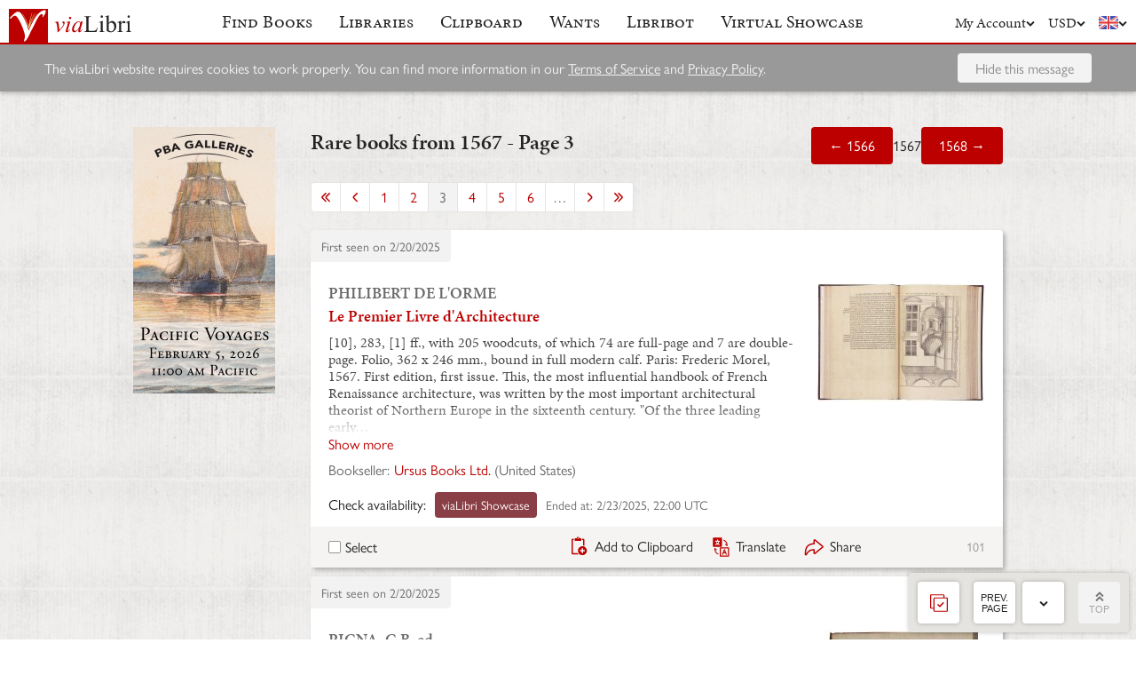

--- FILE ---
content_type: text/html; charset=UTF-8
request_url: https://www.vialibri.net/years/1567?page=3
body_size: 39961
content:
<!doctype html>
<html lang="en">
  <head>
    <meta charset="utf-8">
    <meta name="viewport" content="width=device-width, initial-scale=1, shrink-to-fit=no">
    <meta name="referrer" content="origin" /><!-- Fallback for Edge & Safari -->
    <meta name="referrer" content="origin-when-cross-origin"/>

          <title>Rare books from 1567 - Page 3 - viaLibri</title>
    
    <script type="text/javascript">
      window.addEventListener('unhandledrejection', function(event) {
        if (
          event.reason &&
          event.reason.message &&
          !!event.reason.message.match(
            new RegExp(
              [
                /**
                 * JS import failure messages
                 */
                'Failed to fetch dynamically imported module', // Chrome
                'Importing a module script failed', // Safari
                'error loading dynamically imported module', // Firefox

                /**
                 * CSS import failure messages
                 */
                'Unable to preload CSS' // Chrome + Safari + Firefox
              ].join('|')
            )
          )
        ) {
          var url = new URL(window.location.href);
          var refreshAttempt = Number(url.searchParams.get('refresh_attempt') || 0);
          if (refreshAttempt < 3) {
            url.searchParams.set('refresh_attempt', refreshAttempt + 1);
            window.location.assign(url + '');
          }
        }
      });
    </script>

    <link rel="stylesheet" href="https://use.typekit.net/uhb5ktv.css">
    <link rel="preload" as="style" href="https://cdn.vialibri.net/static/assets/index-DWiP9_4Q.css" /><link rel="stylesheet" href="https://cdn.vialibri.net/static/assets/index-DWiP9_4Q.css" />        <link rel="modulepreload" href="https://cdn.vialibri.net/static/assets/index-C138ZR_p.js" /><script type="module" src="https://cdn.vialibri.net/static/assets/index-C138ZR_p.js"></script>
    
    
    
          <script type="module">import.meta.url;import("_").catch(()=>1);(async function*(){})().next();if(location.protocol!="file:"){window.__vite_is_modern_browser=true}</script>
      <script type="module">!function(){if(window.__vite_is_modern_browser)return;console.warn("vite: loading legacy chunks, syntax error above and the same error below should be ignored");var e=document.getElementById("vite-legacy-polyfill"),n=document.createElement("script");n.src=e.src,n.onload=function(){System.import(document.getElementById('vite-legacy-entry').getAttribute('data-src'))},document.body.appendChild(n)}();</script>
    
    <link rel="preconnect" href="https://www.google-analytics.com">
    <link rel="preconnect" href="https://p.typekit.net">

    <link rel="preload" href="https://cdn.vialibri.net/img/chevron-down.svg" as="image">
    <link rel="preload" href="https://cdn.vialibri.net/img/flag-en.svg" as="image">
    <link rel="preload" href="https://cdn.vialibri.net/img/laid-paper.jpg" as="image">
    <link rel="preload" href="https://cdn.vialibri.net/img/logo-2.svg" as="image">

          <link rel="canonical" href="https://www.vialibri.net/years/1567?page=3" />
    
    <meta name="csrf-token" content="1WBMNnFOdp28bXj3QX8tzzeDeXHg2mbaC3ionM4x">

    <meta property="og:site" content="viaLibri" />
    <meta property="twitter:site" content="@vialibri" />
    <meta property="og:title" content="Rare books from 1567 - Page 3" />
    <meta property="og:url" content="https://www.vialibri.net/years/1567?page=3" />
                <meta property="og:type" content="website" />
      <meta property="og:description" content="viaLibri is the world's largest search engine for old, rare & second-hand books." />
          <meta property="og:image" content="https://cdn.vialibri.net/images/13391?s=1.9be7abe4db1f0c9e&amp;size=1600x1200"/>    
          <script async src="https://www.googletagmanager.com/gtag/js?id=UA-455599-1"></script>
      <script>
        window.dataLayer = window.dataLayer || [];
        function gtag(){dataLayer.push(arguments);}
        gtag('js', new Date());

        gtag('config', 'UA-455599-1', { 'anonymize_ip': true });
        gtag('config', 'G-0MKTM5Q9MX');
      </script>
    
    <meta name="google-site-verification" content="3azv9kh8yH_SstgXjQIJLzmLbSGB15CBrrBigkn6gTk" />
    <meta name="verify-v1" content="yghc3mESJ5041Y9/aJCY96zAuP9ZTMT90H62UIJ18Ac=" />

    <link rel="search" type="application/opensearchdescription+xml" title="viaLibri - Keyword" href="https://www.vialibri.net/opensearch-plugins/keyword.xml"/>
    <link rel="search" type="application/opensearchdescription+xml" title="viaLibri - Author" href="https://www.vialibri.net/opensearch-plugins/author.xml"/>
    <link rel="search" type="application/opensearchdescription+xml" title="viaLibri - Title" href="https://www.vialibri.net/opensearch-plugins/title.xml"/>

    <link rel="apple-touch-icon" sizes="180x180" href="https://cdn.vialibri.net/apple-touch-icon.png?v=2bB97gRl7w">
    <link rel="icon" type="image/png" sizes="32x32" href="https://cdn.vialibri.net/favicon-32x32.png?v=2bB97gRl7w">
    <link rel="icon" type="image/png" sizes="16x16" href="https://cdn.vialibri.net/favicon-16x16.png?v=2bB97gRl7w">
    <link rel="manifest" href="/site.webmanifest?v=2bB97gRl7w">
    <link rel="shortcut icon" href="https://cdn.vialibri.net/favicon.ico?v=2bB97gRl7w">

      <meta name="robots" content="follow">
      <link rel="prev"
          href="/years/1567?page=2">
        <link rel="next"
          href="/years/1567?page=4">
    </head>

  <body class="body--locale-en_US body--js-loading">
          <div class="react-component react-component--display-contents"
          data-component-index="1">
</div>

      <div class="page-body">
        
        <div class="column-container column-container--two-columns
   ">
                      <div class="column column--left">
                  <div class="pix-container pix-container--vertical pix-container--search-tower">
              <a class="pix pix--search-tower" href="/ads/1389/link?slot=search-tower" rel="nofollow noopener" target="_blank">
    <img
      src="https://cdn.vialibri.net/pictures/1389/image?c=57985"
              srcset="https://cdn.vialibri.net/pictures/1389/image?c=57985 1x, https://cdn.vialibri.net/pictures/1389/image?c=57985&amp;size=2x 2x"
            onerror="this.style.display='none'"
    />
  </a>
      </div>
              </div>
          
          <div class="main-content column column--center">
              <h2 class="page-title">
    <span>Rare books from 1567 - Page 3</span>
    <div class="page-title__controls">
              <a href="/years/1566" class="button">
          &larr; 1566
        </a>
            1567
              <a href="/years/1568" class="button">
          1568 &rarr;
        </a>
          </div>
  </h2>

  <div class="react-component "
          data-component-index="0">
</div>
          </div>

                  </div>
      </div>

      <div class="footer">
  <a href="/" class="footer__logo">
    <img src="https://cdn.vialibri.net/img/logo-2.svg" alt="viaLibri" />
  </a>
  <div class="footer__strapline">
    The world’s largest search engine for old, rare &amp; second-hand books.
  </div>

  <ul class="footer__menu">
    <li class="footer__menu-block">
      <h3>About viaLibri</h3>
      <ul>
        <li>
          <a href="/contact-us">Contact us</a>
        </li>
        <li>
          <a href="/harvest">List your books on viaLibri</a>
        </li>
        <li>
          <a href="/content/premium-services">Subscribing to viaLibri</a>
        </li>
        <li>
          <a href="/content/advertising-on-vialibri">Advertising with us</a>
        </li>
        <li>
          <a href="/catalogues/create">Listing your online catalogue</a>
        </li>
      </ul>
    </li>
    <li class="footer__menu-block">
      <h3>Account</h3>
      <ul>
                  <li>
            <a href="/account/login">Log in</a>
          </li>
          <li>
            <a href="/account/create">Register</a>
          </li>
          <li>
            <a href="/account/search-preferences">Search preferences</a>
          </li>
              </ul>
    </li>
    <li class="footer__menu-block">
      <h3>Searching</h3>
      <ul>
        <li>
          <a href="/?advanced-search=true">Advanced search</a>
        </li>
        <li>
          <a href="/library-search">Libraries search</a>
        </li>
        <li>
          <a href="/content/search-help">Search help</a>
        </li>
        <li>
          <a href="/content/how-libribot-works">How Libribot works</a>
        </li>
      </ul>
    </li>
    <li class="footer__menu-block">
      <h3>More</h3>
      <ul>
        <li>
          <a href="/years">570 years</a>
        </li>
        <li>
          <a href="/content/terms-of-service">Terms of service</a>
        </li>
        <li>
          <a href="/content/privacy">Privacy policy</a>
        </li>
      </ul>
    </li>

  </ul>

  <div class="footer__copyright">
    Copyright &copy; 2026 viaLibri&trade; Limited
  </div>
</div>
    
    <div id="popovers"></div>

        <script type="text/javascript">
      /** A hack for older libraries that require the global object defined by Webpack. */
      var global = global || window

      var vlConstants = {"PUBLIC_SEARCH_API_URL_ROOT":"https:\/\/search.vialibri.net\/","ENVIRONMENT":"production","RECAPTCHA_SITE_KEY":"6Lfe-6gZAAAAAPRKw_MK26XRv4tsqhpEr6JbakL0","USER_IS_LOGGED_IN":false,"SHOW_BETA_SEARCH_FEATURES":false,"SHOW_SUPERADMIN_COMPONENTS":false,"BOOKS_TABLE_IS_READ_ONLY":false,"CDN_URL_ROOT":"https:\/\/cdn.vialibri.net\/","EXHIBITORS_DASHBOARD_URL_ROOT":"https:\/\/www.vialibri.net\/exhibitors-dashboard\/","ADMIN_URL_ROOT":"https:\/\/www.vialibri.net\/admin\/"};
      var vlInitData = [{"id":"0d0a5e0a-82b7-432b-8e2b-c77212b360c0","language":{"locale":"en_US"},"currency":{"code":"USD"},"user":null,"adminUser":null},{"currencies":[{"code":"AUD","symbol":"A$"},{"code":"CAD","symbol":"C$"},{"code":"CHF","symbol":"Fr"},{"code":"DKK","symbol":"kr"},{"code":"EUR","symbol":"\u20ac"},{"code":"GBP","symbol":"\u00a3"},{"code":"HKD","symbol":"HK$"},{"code":"JPY","symbol":"\u00a5"},{"code":"NOK","symbol":"kr"},{"code":"NZD","symbol":"NZ$"},{"code":"PLN","symbol":"z\u0142"},{"code":"SEK","symbol":"kr"},{"code":"USD","symbol":"$"},{"code":"ZAR","symbol":"R"}],"deploymentCommit":"18d395aae6c6244d04694b92f1c524807e06f784","logErrors":true,"sentryEnvironment":"production"},{},[{"name":"PageOfBooksFromProps","props":{"data":{"emptyMessage":"No books found.","indexOfFirstUnsortableResult":null,"displayCurrency":{"code":"USD","symbol":"$"},"selectionContext":"years|1567","itemsCanBeDeleted":false,"paginatorInfo":{"count":50,"currentPage":3,"lastPage":28,"firstItem":101,"lastItem":150,"hasMorePages":true,"perPage":50,"total":1376},"supportsSorting":false,"data":[{"id":752213891,"idType":"archive-item","listingType":"used","bookId":752213891,"author":"PHILIBERT DE L'ORME","title":"Le Premier Livre d'Architecture","images":[{"proxiedUrl":"\/images\/13391?s=1.9be7abe4db1f0c9e"}],"translationUrl":"https:\/\/translate.google.com\/translate?sl=auto&tl=en&js=n&prev=_t&ie=UTF-8&layout=2&eotf=1&u=https%3A%2F%2Fwww.vialibri.net%2Ftranslate%2Farchive-item%2F752213891","descriptionText":"[10], 283, [1] ff., with 205 woodcuts, of which 74 are full-page and 7 are double-page. Folio, 362 x 246 mm., bound in full modern calf. Paris: Frederic Morel, 1567.\nFirst edition, first issue. This, the most influential handbook of French Renaissance architecture, was written by the most important architectural theorist of Northern Europe in the sixteenth century. \"Of the three leading early French architectural writers, de l'Orme is the most interesting and original\u2026 (He) has been called the first modern architect, because of his original contributions to construction and his skill as an organizer\" (Fowler). De l'Orme executed his more important architectural projects during the reign of Henri II. The above work, which was produced with royal support, was intended to be intelligible both to working architects as well as architectural patrons. Lightly toned, fold in one plate repaired, and two discrete stamps in margins of title-page, but nevertheless a pleasing copy of an important and extremely rare book.\nSee more on our website.\n","descriptionIsTruncated":false,"dealer":{"id":null,"name":"Ursus Books Ltd.","location":"United States"},"startDate":null,"endDate":"2025-02-23T22:00:00.000000Z","estimate":null,"createdAt":"2025-02-20T07:22:39.000000Z","clipboardItemId":null,"links":[{"id":852667088,"aggregatorName":"viaLibri Showcase","aggregatorId":"VS","siteId":"2","bookIdOnSite":"1891","dealerIdOnSite":"69","url":"\/book-links\/852667088\/link?source=archive","price":null,"originalPrice":null,"inUserCurrency":null,"inOriginalCurrency":null}],"archiveUrl":"\/years\/books\/752213891\/1567-philibert-de-lorme-le-premier-livre-darchitecture","isNewMatch":false,"want":null,"showcase":null},{"id":752211591,"idType":"archive-item","listingType":"used","bookId":752211591,"author":"PIGNA, G.B. ed.","title":"Statuta urbis Ferrariae nuper reformata.","images":[{"proxiedUrl":"\/images\/12921?s=1.e085ec2e4402eabe"}],"translationUrl":"https:\/\/translate.google.com\/translate?sl=auto&tl=en&js=n&prev=_t&ie=UTF-8&layout=2&eotf=1&u=https%3A%2F%2Fwww.vialibri.net%2Ftranslate%2Farchive-item%2F752211591","descriptionText":"Ferrara, [Francesco Rossi], 1567 [colophon: 1566].\nFolio (30.5 x 19.5 cm); [10] ff., 307 (i.e. 308), [13] ff., including woodcut title showing Ferrara and Este arms, and full-page woodcut portrait of the printer Rossi. 18th-century stiff vellum, title stenciled on spine. Some minor staining in scattered leaves and some trivial worming in margin, but generally a broad-margined and fresh copy, excellent.\nRare and most likely the earliest acquirable edition of the municipal laws of Ferrara, one of the richest and most cultivated of Northern Italian courts, published shortly after the concluding session of the Council of Trent (1563). The work contains one of the earliest portraits of a printer.\u00a0\n(Full description available at www.martayanlan.com.)\n","descriptionIsTruncated":false,"dealer":{"id":2772477,"name":"Martayan Lan Rare Books","location":"United States"},"startDate":null,"endDate":"2025-02-23T22:00:00.000000Z","estimate":null,"createdAt":"2025-02-20T07:02:16.000000Z","clipboardItemId":null,"links":[{"id":852664214,"aggregatorName":"viaLibri Showcase","aggregatorId":"VS","siteId":"2","bookIdOnSite":"1824","dealerIdOnSite":"68","url":"\/book-links\/852664214\/link?source=archive","price":null,"originalPrice":null,"inUserCurrency":null,"inOriginalCurrency":null}],"archiveUrl":"\/years\/books\/752211591\/1567-pigna-gb-ed-statuta-urbis-ferrariae-nuper-reformata","isNewMatch":false,"want":null,"showcase":null},{"id":751955293,"idType":"archive-item","listingType":"used","bookId":751955293,"author":"PHILIBERT DE L'ORME","title":"Le Premier Livre d'Architecture","images":[{"proxiedUrl":"\/images\/13391?s=1.9be7abe4db1f0c9e"}],"translationUrl":"https:\/\/translate.google.com\/translate?sl=auto&tl=en&js=n&prev=_t&ie=UTF-8&layout=2&eotf=1&u=https%3A%2F%2Fwww.vialibri.net%2Ftranslate%2Farchive-item%2F751955293","descriptionText":"[10], 283, [1] ff., with 205 woodcuts, of which 74 are full-page and 7 are double-page. Folio, 362 x 246 mm., bound in full modern calf. Paris: Frederic Morel, 1567.\nFirst edition, first issue. This, the most influential handbook of French Renaissance architecture, was written by the most important architectural theorist of Northern Europe in the sixteenth century. \"Of the three leading early French architectural writers, de l'Orme is the most interesting and original\u2026 (He) has been called the first modern architect, because of his original contributions to construction and his skill as an organizer\" (Fowler). De l'Orme executed his more important architectural projects during the reign of Henri II. The above work, which was produced with royal support, was intended to be intelligible both to working architects as well as architectural patrons. Lightly toned, fold in one plate repaired, and two discrete stamps in margins of title-page, but nevertheless a pleasing copy of an important and extremely rare book.\nSee more on our website.\n","descriptionIsTruncated":false,"dealer":{"id":1004,"name":"Ursus Books Ltd.","location":"United States"},"startDate":null,"endDate":"2025-02-23T22:00:00.000000Z","estimate":null,"createdAt":"2025-02-19T13:49:14.000000Z","clipboardItemId":null,"links":[{"id":852374572,"aggregatorName":"Direct From Seller","aggregatorId":"DD","siteId":"hve702c0a2-43f8-4e32-9078-059d6ba00634","bookIdOnSite":"172161","dealerIdOnSite":"1","url":"\/book-links\/852374572\/link?source=archive","price":null,"originalPrice":null,"inUserCurrency":null,"inOriginalCurrency":null}],"archiveUrl":"\/years\/books\/751955293\/1567-philibert-de-lorme-le-premier-livre-darchitecture","isNewMatch":false,"want":null,"showcase":null},{"id":750245973,"idType":"archive-item","listingType":"used","bookId":750245973,"author":"Alberti Leandro","title":"Descrittione di tutta Italia di F. Leandro Alberti bolognese, nella quale si contiene il sito di essa; la qualit\u00e0 delle parti sue. aggiuntavi la descrittione di tutte l' isole, all'Italia appartenenti, con i suoi disegni, collocati ai luoghi loro,","images":[{"proxiedUrl":"\/image-proxy?url=https%3A%2F%2Fmaremagnum-distribution-point-prod.ams3.cdn.digitaloceanspaces.com%2Fmaremagnum%2Fmedia%2Fproducts%2F29%2Fdescrittione-di-tutta-italia-di-f-leandro-alberti-bolognese-nella-quale-si-contiene-il-sito-di-essa-la-qualita-delle-parti-sue--0.jpg&s=1.9c50923239fae97e"}],"translationUrl":"https:\/\/translate.google.com\/translate?sl=auto&tl=en&js=n&prev=_t&ie=UTF-8&layout=2&eotf=1&u=https%3A%2F%2Fwww.vialibri.net%2Ftranslate%2Farchive-item%2F750245973","descriptionText":"Lodovico degli Avanzi, 1567-1568. In 8\u00b0 (mm 200x144); Due parti con frontespizio autonomo, carte n.n. 41, 1 carta bianca, 504; 100 carte num., non numerate 5, 7 carte fuori testo a doppia pagina. Marca editoriale ai frontespizi, grandi iniziali istoriate entro vignette silografiche; 7 carte geografiche a doppia pag. incise in legno di isole appartenenti all'Italia raffiguranti Sicilia, Sardegna, Corsica, arcipelago Toscano (2 tavv.), Tremiti, Venezia. Piena pergamena rigida posteriore, di fine Settecento, tagli con decoro floreale, titolo su tassello in oro al dorso. Al verso del titolo e nelle carte preliminari figurano componimenti di Giovanni Philoteo Achillini, Andrea Alciati, Lilio Gregorio Giraldi, Sebastiano Corradi e molti altri. Questa opera, stampata in prima edizione nel 1550 a Bologna, offre numerose notizie di carattere geografico-storico-etnologico ed in questa non comune edizione \u00e8 completata dalla seconda parte con le carte geografiche promesse da Alberti in una nota al lettore posta al termine della prima edizione, in cui si scusa per la mancanza delle isole ed afferma di non aver voluto ritardare ulteriormente l'uscita dell'opera. Infatti il manoscritto dell'appendice sulle isole, conservato presso il convento bolognese di San Domenico, fu ottenuto da Ludovico degli Avanzi, che lo stamp\u00f2 per la prima volta nel 1561; senza dubbio si tratta della edizione pi\u00f9 ricercata. Questa opera, stampata in prima edizione nel 1550 a Bologna, offre numerose notizie di carattere geografico-storico-etnologico: l'opera fu pubblicata successivamente con una seconda parte\u2026","descriptionIsTruncated":true,"dealer":{"id":653,"name":"Perini Libreria Antiquaria","location":"Italy"},"startDate":null,"endDate":null,"estimate":null,"createdAt":"2025-02-14T14:14:07.000000Z","clipboardItemId":null,"links":[{"id":850446168,"aggregatorName":"Maremagnum","aggregatorId":"MM","siteId":"MM","bookIdOnSite":"libri-moderni\/341924427","dealerIdOnSite":"29","url":"\/book-links\/850446168\/link?source=archive","price":null,"originalPrice":null,"inUserCurrency":null,"inOriginalCurrency":null}],"archiveUrl":"\/years\/books\/750245973\/1567-alberti-leandro-descrittione-di-tutta-italia-di-f","isNewMatch":false,"want":null,"showcase":null},{"id":750210346,"idType":"archive-item","listingType":"used","bookId":750210346,"author":"Menahem ben Aaron Ibn Zerah","title":"\u05d3\u05d4 \u05dc\u05d3\u05d3\u05da \u05d5\u05d6\u05d5\u05d5\u05d3\u05d9\u05df \u05dc\u05d0\u05d5\u05e8\u05d7\u05d0 = Sed\u00e1 la-d\u00e9rek [Provisi\u00f3n para el camino]","images":[{"proxiedUrl":"\/image-proxy?url=https%3A%2F%2Fpictures.abebooks.com%2Finventory%2F32131306628.jpg&s=1.fa235beb6d477f84"}],"translationUrl":"https:\/\/translate.google.com\/translate?sl=auto&tl=en&js=n&prev=_t&ie=UTF-8&layout=2&eotf=1&u=https%3A%2F%2Fwww.vialibri.net%2Ftranslate%2Farchive-item%2F750210346","descriptionText":"Sabbioneta: Vicenzo Conti, 1567. [Para pedidos desde fuera de Espa\u00f1a, por favor, consulte las condiciones de venta y env\u00edo, tipo B. \/ For orders to be delivered outside Spain, please, let you see our sale and shipping terms, type B. \/ Pour les commandes \u00e0 livrer hors d'Espagne, s'il vous plait, voyez les conditions de vente et de livraison, type B].- \/\/ Segunda edici\u00f3n.- \/\/ 4\u00ba, (p\u00e1ginas de 198x148 mm.).- [260 h., 1 h. doble desplegable]; sign.: [1-65]4, [66]1[h. doble desplegable]; marca tipogr\u00e1fica en portada (Yaari no. 26); tablas desplegables en hoja doble 66-1; texto en hebreo.- \/\/ Encuadernaci\u00f3n moderna en piel; lomo con cuatro nervios; planos con orla gofrada; cortes jaspeados; conserva registro. Restauraciones en los m\u00e1rgenes de portada y dos primeras hojas, con p\u00e9rdida -reescrita- de tres caracteres; punta inferior de los tres ultimos cuadernillos, rozadas; calendario final, reforzado con jap\u00f3n; anotaciones muy espor\u00e1dicas en el interior; signatura tipogr\u00e1fica y una fecha anotadas a mano (pluma) en segunda hoja; escasos puntos de \u00f3xido; buenos m\u00e1rgenes. En conjunto, buen ejemplar.- \/\/ Proc.: Sello estampado de una biblioteca borrado de antiguo en portada.- \/\/ Refs.: No en Palau; Vinograd, Sabbioneta, 55.- \/\/ Nacido en Estella ?porque sus padres se asentaron all\u00ed al ser expulsados de Francia los judios en 1306?, Menahem Ibn Zerah fue el \u00fanico de toda la familia que sobrevivi\u00f3 al desgraciado progromo acontecido en la villa en 1328. Ibn Zerah estudi\u00f3 en Tudela y Alcal\u00e1 de Henares, donde en 1361 lleg\u00f3 a rabino y profesor de la Torah, aunque en medio de las\u2026","descriptionIsTruncated":true,"dealer":{"id":1551,"name":"Andarto B.","location":"Spain"},"startDate":null,"endDate":null,"estimate":null,"createdAt":"2025-02-14T12:06:13.000000Z","clipboardItemId":null,"links":[{"id":850405625,"aggregatorName":"ZVAB","aggregatorId":"Z","siteId":"Z","bookIdOnSite":"32131306628","dealerIdOnSite":"61939575","url":"\/book-links\/850405625\/link?source=archive","price":null,"originalPrice":null,"inUserCurrency":null,"inOriginalCurrency":null},{"id":850405626,"aggregatorName":"AbeBooks","aggregatorId":"A","siteId":"A","bookIdOnSite":"32131306628","dealerIdOnSite":"61939575","url":"\/book-links\/850405626\/link?source=archive","price":null,"originalPrice":null,"inUserCurrency":null,"inOriginalCurrency":null}],"archiveUrl":"\/years\/books\/750210346\/1567-menahem-ben-aaron-ibn-zerah--seda-la-derek-provision-para","isNewMatch":false,"want":null,"showcase":null},{"id":748166711,"idType":"archive-item","listingType":"used","bookId":748166711,"author":"ALBERTI Leandro","title":"DESCRITTIONE DI TUTTA ITALIA. - Nella quale si contiene il sito di essa; la qualita (sic) delle parti sue; l'Origine delle Citt\u00e0, de' Castelli, & Signorie loro con i suoi nomi antichi, & moderni;... Aggiuntavi la descrittione di tutte l'Isole, all'Italia appartenenti, con i suoi disegni, collocati a i luoghi loro, con ordine bellissimo. Con le sue tavole copiosissime.","images":[{"proxiedUrl":"\/image-proxy?url=https%3A%2F%2Fmaremagnum-distribution-point-prod.ams3.cdn.digitaloceanspaces.com%2Fmaremagnum%2Fmedia%2Fproducts%2F24%2Fdescrittione-di-tutta-italia---nella-quale-si-contiene-il-sito-di-essa-la-qualita-sic-delle-parti-sue-l-origine-delle-citta-de--1.jpg&s=1.68a49f42fe7d28f8"}],"translationUrl":"https:\/\/translate.google.com\/translate?sl=auto&tl=en&js=n&prev=_t&ie=UTF-8&layout=2&eotf=1&u=https%3A%2F%2Fwww.vialibri.net%2Ftranslate%2Farchive-item%2F748166711","descriptionText":"appresso Lodovico de gli Avanzi, 1567-1568. In-8 p. (mm. 204x150), 2 parti in 1 volume, piena pergamena antica (risguardi rifatti), titolo manoscritto al piatto, 42 cc.nn., 504 cc.num.; 100 cc.num., 5 cc.nn.; con due marche tipografiche xilografate ai due frontespizi, ornato da grandi e belle iniziali figurate a vignetta, pure inc. su legno. Importante opera di carattere geografico ma anche ricca di notizie sulla storia, gli usi e i costumi delle varie regioni d'Italia i Monti, i Laghi, i Fiumi, le Fontane. & i Bagni; le Minere, et l'opere maravigliose in quella dalla Natura prodotte; I Costumi de' Popoli; & gli huomini famosi, che di tempo e in tempo l'hanno illustrata. La seconda parte \u00e8 dedicata specificatamente alle \"Isole appartenenti alla Italia\" che sono raffigurate nelle 7 carte geografiche inc. su legno: Corsica, Sardegna, Isole del Mare Thirreno, Isole vicine a Napoli, Sicilia, Isole del Mare Adriatico e Venetia. Il bolognese Leandro Alberti (1479-1552?), leg\u00f2 il suo nome soprattutto alla \"Descrittione di tutta Italia..\", Bologna, 1550. A questa prima edizione, che \u00e8 la pi\u00f9 bella e stimata, ne seguirono dal 1551 al 1631 altre dieci a Venezia, e due a Colonia in latino. L'opera \u00e8 costruita secondo l'intento, e in buona parte sulla falsariga, dell'\"Italia Illustrata\" di Flavio Biondo; \u00e8 opera cio\u00e8, secondo le parole dello stesso A., non di cosmografo ma di geografo topografo e historico insieme', s\u00ec che nel complesso essa pu\u00f2 essere considerata una grande raccolta di materiale, utile soprattutto per gli sviluppi della scienza geografica e geopolitica. Cos\u00ec Diz.\u2026","descriptionIsTruncated":true,"dealer":{"id":621,"name":"Malavasi Libreria Antiquaria","location":"Italy"},"startDate":null,"endDate":null,"estimate":null,"createdAt":"2025-02-08T14:12:11.000000Z","clipboardItemId":null,"links":[{"id":848101059,"aggregatorName":"Maremagnum","aggregatorId":"MM","siteId":"MM","bookIdOnSite":"libri-moderni\/340463443","dealerIdOnSite":"24","url":"\/book-links\/848101059\/link?source=archive","price":null,"originalPrice":null,"inUserCurrency":null,"inOriginalCurrency":null}],"archiveUrl":"\/years\/books\/748166711\/1567-alberti-leandro-descrittione-di-tutta-italia-nella-quale","isNewMatch":false,"want":null,"showcase":null},{"id":740685317,"idType":"archive-item","listingType":"used","bookId":740685317,"author":"Ruland d. \u00c4 ., Martin","title":"Synonyma. Copia Graecorvm verborvm omnivm absolvtiss. Antehac nusquam terrarum visa: pro Graec\u00e9 loqui & scribere perqu\u00e1m facil\u00e8, bene ac copiose volentibus summo labore collecta: & postrem\u00f2 nunc ita (quod sequens pagella ostendet) aucta & emendata, ut mirifico vsui omnibus esse possint.","images":[{"proxiedUrl":"\/image-proxy?url=https%3A%2F%2Fpictures.abebooks.com%2Finventory%2F32111077467.jpg&s=1.1c0a819d3912d5cc"}],"translationUrl":"https:\/\/translate.google.com\/translate?sl=auto&tl=en&js=n&prev=_t&ie=UTF-8&layout=2&eotf=1&u=https%3A%2F%2Fwww.vialibri.net%2Ftranslate%2Farchive-item%2F740685317","descriptionText":"Augsburg, Matthias Franck 1567. 8\u00b0. (464) Bll. (das 7. wei\u00df). Blindgepre\u00dfter, monogrammierter und datierter Schweinslederband \u00fcber Holzdeckeln (nachgedunkelt, etwas berieben und besto\u00dfen, obere H\u00e4lfte des vorderen Gelenks angerissen) mit verbla\u00dftem handschriftl. R\u00fcckentitel und Schlie\u00dfenresten. Zweite Ausgabe. Sehr selten. Martin Ruland (1532\/Freising - 1602\/Prag), war ein bedeutender Arzt und Alchemist seiner Zeit; zun\u00e4chst \"Professor der Arzneiwissenschaft am Gymnasium zu Lauingen\" (ADB XXIX, 634) wurde er sp\u00e4ter Leibarzt Kaiser Rudolfs II. Neben medizinischen Schriften ver\u00f6ffentlichte der das vorliegende griechische Synonymw\u00f6rterbuch mit lateinischen Stichw\u00f6rtern, das bis zum Ende des 16. Jh.s noch zahlreiche Auflagen erlebte, und eine griechische Grammatik. Der gut erhaltene Einband tr\u00e4gt zwei Platten mit den Sieben Freien K\u00fcnsten; auf dem Vorderdeckel vier weibliche Figuren in zwei Reihen untereinander, jede unter einem archi-tektonischen Bogen: Grammatica(mit langem Schl\u00fcssel und offenem Buch) - Dialectica und Rhetorica (beide mit einer Rolle) - Arithmeti[ca](auf Zahlen zeigend und mit kleinen Schl\u00fcsseln); auf dem R\u00fcckendeckel ebenfalls vier weibliche Figuren unter Architekturb\u00f6gen: oben Musica (zwei Figuren: eine Geige, die andere Gitarre spielend), unten Geometria (mit Zirkel und Winkeleisen) und Astronomia (mit Globus). Auf jeder Platte unterscheiden sich die unteren B\u00f6gen von den oberen. Die zweite Platte ist datiert (1566) und mit dem Monogramm \"AG\" versehen. Haebler (I, S. 132) weist dies den Wittenberger Buchbindern Andreas G\u00fcttig oder Arnold Genschel zu\u2026","descriptionIsTruncated":true,"dealer":{"id":785,"name":"Antiquariat Buechel-Baur","location":"Germany"},"startDate":null,"endDate":null,"estimate":null,"createdAt":"2025-01-17T17:00:07.000000Z","clipboardItemId":null,"links":[{"id":839647106,"aggregatorName":"ZVAB","aggregatorId":"Z","siteId":"Z","bookIdOnSite":"32111077467","dealerIdOnSite":"502947","url":"\/book-links\/839647106\/link?source=archive","price":null,"originalPrice":null,"inUserCurrency":null,"inOriginalCurrency":null},{"id":839647107,"aggregatorName":"AbeBooks","aggregatorId":"A","siteId":"A","bookIdOnSite":"32111077467","dealerIdOnSite":"502947","url":"\/book-links\/839647107\/link?source=archive","price":null,"originalPrice":null,"inUserCurrency":null,"inOriginalCurrency":null}],"archiveUrl":"\/years\/books\/740685317\/1567-ruland-d-a-martin-synonyma-copia-graecorvm-verborvm-omnivm-absolvtiss","isNewMatch":false,"want":null,"showcase":null},{"id":740372119,"idType":"archive-item","listingType":"used","bookId":740372119,"author":"Reginaldo Gonsalvio Montano[pseudonym for Casiodoro de Reina and Antonio del Corro]","title":"Sanctae inquisitionis Hispanicae artes aliquot detectae, ac palam traductae.[The Arts of the Spanish Inquisition]","images":[{"proxiedUrl":"\/image-proxy?url=https%3A%2F%2Fbookandpaperfairsonline.us-east-1.linodeobjects.com%2Foriginal%2F1663810479inqui1.jpeg&s=1.3e2f0ed762f6f1d4"}],"translationUrl":"https:\/\/translate.google.com\/translate?sl=auto&tl=en&js=n&prev=_t&ie=UTF-8&layout=2&eotf=1&u=https%3A%2F%2Fwww.vialibri.net%2Ftranslate%2Farchive-item%2F740372119","descriptionText":"Michael Schirat, 1567. Scarce editio princeps - fairly well-represented in European libraries, but only one other copy found in sales records.\r\n \r\nOctavo, 15x9 cm, pp. [36] 297 [2]. Woodcut printer's device at end and numerous finely ornamented initials. Contemporary overlapping vellum - some browning and staining. Upper spine with a small chip. Pages quite fresh with very minor browning at the margins. Two speckled edges. A beautiful, Fine copy with an impressive engraved heraldic bookplate of apparent Iberian vintage on the verso of the title page.\r\n \r\nThe book was published in the summer of 1567 and the printing process was rough - replete with errors and ongoing minor textual corrections throughout. There are three known states of the title page - this copy contains the third state. It also contains the final blank lacking in many copies.\r\n \r\n\"The Inquisitionis Hispanicae Artes, written by exiled Spanish Protestants, is the first systematic denunciation of the Spanish Inquisition. Its first part is a description of the Inquisition's methods, making use of the Inquisition's own instruction manual, which was not publicly known. Its second section presents a gallery of individuals who suffered persecution in Seville during the anti-Protestant repression(1557-1565). The book had a great impact, being almost immediately translated into English, French, Dutch, German, and Hungarian. The portraits very soon passed into Protestant martyrologies, and the most shocking descriptions(torture, auto de fe) became ammunition for anti-Spanish literature.\"\r\n \r\nReina and Corro were\u2026","descriptionIsTruncated":true,"dealer":{"id":5807,"name":"ANNIROC RARE BOOKS","location":"United States"},"startDate":null,"endDate":null,"estimate":null,"createdAt":"2025-01-16T19:53:14.000000Z","clipboardItemId":null,"links":[{"id":839293210,"aggregatorName":"Getman's Virtual","aggregatorId":"GV","siteId":"GV","bookIdOnSite":"81481","dealerIdOnSite":"249","url":"\/book-links\/839293210\/link?source=archive","price":null,"originalPrice":null,"inUserCurrency":null,"inOriginalCurrency":null}],"archiveUrl":"\/years\/books\/740372119\/1567-reginaldo-gonsalvio-montanopseudonym-for-casiodoro-de-sanctae-inquisitionis-hispanicae-artes-aliquot-detectae","isNewMatch":false,"want":null,"showcase":null},{"id":738303971,"idType":"archive-item","listingType":"used","bookId":738303971,"author":"Aetius, Oribasius; Janus Cornarius; Henri Estienne (Printer); Ulricus Fugger (Printer); Giovanni Battista Rosario; Alexander, Aretaeus; Cassius Iatrosophista; Aulus Cornelius Celsus","title":"Medicae Artis Principes, Post Hippocratem & Galenum. : Graeci Latinitate Donati, Aret\u02c6\u00b6Us, Ruffus Ephesius, Oribasius, Paulus Aegineta, Ae\u00e3\u00e0tius, Alex. Trallianus, Actuarius, Nic. Myrepsus. : Latini, Corn. Celsus, Scrib. Largus, Marcell. Empiricus. Aliiq\u00e3\u00e5ue Pr\u02c6\u00b6Terea, Quorum Vnius Nomen Ignoratur. Index Non, First Edition","images":[{"proxiedUrl":"\/image-proxy?url=https%3A%2F%2Fart-books.cdn.bibliopolis.com%2Fpictures%2F51-5448.jpg&s=1.55ce8e2ef54a221a"}],"translationUrl":"https:\/\/translate.google.com\/translate?sl=auto&tl=en&js=n&prev=_t&ie=UTF-8&layout=2&eotf=1&u=https%3A%2F%2Fwww.vialibri.net%2Ftranslate%2Farchive-item%2F738303971","descriptionText":"1567. [Geneva], : Excudebat Henricus Stephanus, illustris viri Huldrichi Fuggeri typographus.Anno M.D. LXVII [1567). Folio. 21 x 33.7cm. Contemporary roan. Odd pagination. 5 parts.. OCLC Number 44822093.. Henri Estienne's collection of the most important Greek, Roman and Byzantine medical writers, exclusive of Hippocrates and Galen, through the 13th century Printer's device on the first title page The Oribasius is illustrated with 43 fine woodcuts, based on those in Gesner's Ghirurgia. Zu\u00c3\u00e0rich, 1555..HIPPOCRATE & GALIEN]. Medic\u02c6\u00b6 artis principes, post Hippocratem & Galenum [..]. '\u0122 [EPHESIUS]. Ruffi Ephesii medici de appellationibus partium corporis humani [..]. '\u0122 [TRALLIANUS]. Alexandri Tralliani de arte medica [..]. '\u0122 [AEGINETA]. Pauli Aeginet\u02c6\u00b6 de re medica [..]. '\u0122 [CORNARIUS]. Jani Cornarii medici physici [..]. '\u0122 [HORNANO]. Cassii medici medic\u02c6\u00b6 qu\u02c6\u00b6stiones & problemata [..]. '\u0122 [RASARIO]. Oribasii Sardiani Medici longem excellentissimi opera [..] S. l. Excudebat Henricus Stephanus, anno 1567. 7 titres en 2 parties et un volume in-folio, basane, dos \u02c6\u00dd nerfs orn\u02c6\u00a9 (reliure de l'\u02c6\u00a9poque). Cinq titres interm\u02c6\u00a9diaires ; textes sur deux colonnes. Quelques bois dans le texte du dernier titre. De la biblioth\u02c6\u00aeque Gabriel Mellinet, avec ex-libris manuscrits en page de garde, sur le titre et \u02c6\u00dd l'int\u02c6\u00a9rieur. Mention tome I au dos. Coins \u02c6\u00a9mouss\u02c6\u00a9s ; petit accident \u02c6\u00dd la coiffe de pied ; quelques rousseurs, mouillures et galeries de vers marginales. .","descriptionIsTruncated":false,"dealer":{"id":2895,"name":"Wittenborn Art Books","location":"United States"},"startDate":null,"endDate":null,"estimate":null,"createdAt":"2025-01-10T15:41:38.000000Z","clipboardItemId":null,"links":[{"id":836965470,"aggregatorName":"Antiqbook","aggregatorId":"AN","siteId":"AN","bookIdOnSite":"1563260775","dealerIdOnSite":"Wittenborn Art Books","url":"\/book-links\/836965470\/link?source=archive","price":null,"originalPrice":null,"inUserCurrency":null,"inOriginalCurrency":null}],"archiveUrl":"\/years\/books\/738303971\/1567-aetius-oribasius-janus-cornarius-henri-estienne-medicae-artis-principes-post-hippocratem-galenum","isNewMatch":false,"want":null,"showcase":null},{"id":737583218,"idType":"archive-item","listingType":"used","bookId":737583218,"author":"TOSCANELLA, Orazio (1520-1579).","title":"Quadrivio, il quale contiene un trattato della strada che si ha da tenere in scrivere Istoria. Un Modo, che insegna \u00e0 scriver epistole latine, & volgari ... Alcune avvertenze del tesser dialoghi. Et alcuni artificii delle Ode di Oratio Flacco.","images":[{"proxiedUrl":"\/image-proxy?url=https%3A%2F%2Fmusinskyrarebooks.cdn.bibliopolis.com%2Fpictures%2F4396.jpg&s=1.5bbc42ebac7e6e44"}],"translationUrl":"https:\/\/translate.google.com\/translate?sl=auto&tl=en&js=n&prev=_t&ie=UTF-8&layout=2&eotf=1&u=https%3A%2F%2Fwww.vialibri.net%2Ftranslate%2Farchive-item%2F737583218","descriptionText":"Venice: Giovanni Bariletto, 1567. Small 8vo (151 x 103 mm). [8], 83 [recte 82], [1] leaves. Text in italics, dedication and headings in roman. Woodcut printer's device on title (Prudentia gazing into a mirror held in her right hand, with motto on a banner \"Prudentia negotia non fortuna ducat\"), repeated on final verso, five woodcut historiated initials. Contemporary limp parchment, two thong sewing supports laced through joints, traces of two fore-edge ties, Toscanella in contemporary ink on spine, Quadrivio del Toscanella inscribed on upper text block edge, \"per impararare a componere epistole\" written in apparently the same elegant humanist hand on the lower cover, upside down (soiling, a few small holes, tears to backstrip exposing sewing structure, tears to flyleaves). ***Only edition of a Renaissance guide to good writing by a Latinist philologist and pedagogue who promoted the Italian vernacular. Toscanella's pocket-sized guidebook conveys in clear, well-indexed chapters the basics of the studia humanitatis, which during the previous century had gradually replaced the old medieval curriculum in Italy. The Quadrivio of his title, presumably a playful allusion to the antiquated Quadrivium of medieval schooling, simply refers to the four parts of the book, of which the first two are the longest and most important: how to write history, how to write letters, some notes on writing dialogues, and a short guide to some stylistic artifices in Horace's Odes. Toscanella, who may have been Paduan but whose family origins are unknown, was a teacher in the Veneto countryside\u2026","descriptionIsTruncated":true,"dealer":{"id":2056,"name":"Musinsky Rare Books","location":"United States"},"startDate":null,"endDate":null,"estimate":null,"createdAt":"2025-01-08T10:24:54.000000Z","clipboardItemId":null,"links":[{"id":836153507,"aggregatorName":"Direct From Seller","aggregatorId":"DD","siteId":"hv255496297908c67a","bookIdOnSite":"1272","dealerIdOnSite":"1","url":"\/book-links\/836153507\/link?source=archive","price":null,"originalPrice":null,"inUserCurrency":null,"inOriginalCurrency":null}],"archiveUrl":"\/years\/books\/737583218\/1567-toscanella-orazio-1520-1579-quadrivio-il-quale-contiene-un-trattato","isNewMatch":false,"want":null,"showcase":null},{"id":737525195,"idType":"archive-item","listingType":"used","bookId":737525195,"author":"EDUCATION -- TOSCANELLA, Orazio (1520-1579)","title":"Quadrivio, il quale contiene un trattato della strada che si ha da tenere in scrivere Istoria. Un Modo, che insegna \u00e0 scriver epistole latine, & volgari ... Alcune avvertenze del tesser dialoghi. Et alcuni artificii delle Ode di Oratio Flacco","images":[{"proxiedUrl":"\/image-proxy?url=https%3A%2F%2Fd3525k1ryd2155.cloudfront.net%2Fh%2F270%2F292%2F1654292270.0.l.jpg&s=1.99a006cb886f7158"}],"translationUrl":"https:\/\/translate.google.com\/translate?sl=auto&tl=en&js=n&prev=_t&ie=UTF-8&layout=2&eotf=1&u=https%3A%2F%2Fwww.vialibri.net%2Ftranslate%2Farchive-item%2F737525195","descriptionText":"Venice: Giovanni Bariletto, 1567.  Small 8vo (151 x 103 mm). [8], 83 [recte 82], [1] leaves. Text in italics, dedication and headings in roman. Woodcut printer\u00e2\u20ac\u2122s device on title (Prudentia gazing into a mirror held in her right hand, with motto on a banner \"Prudentia negotia non fortuna ducat\"), repeated on final verso, five woodcut historiated initials. Contemporary limp parchment, two thong sewing supports laced through joints, traces of two fore-edge ties, Toscanella in contemporary ink on spine, Quadrivio del Toscanella inscribed on upper text block edge, \u00e2\u20ac\u0153per impararare a componere epistole\u00e2\u20ac\u009d written in apparently the same elegant humanist hand on the lower cover, upside down (soiling, a few small holes, tears to backstrip exposing sewing structure, tears to flyleaves). ***  Only edition of a Renaissance guide to good writing by a Latinist philologist and pedagogue who promoted the Italian vernacular. Toscanella\u00e2\u20ac\u2122s pocket-sized guidebook conveys in clear, well-indexed chapters the basics of the studia humanitatis, which during the previous century had gradually replaced the old medieval curriculum in Italy. The Quadrivio of his title, presumably a playful allusion to the antiquated Quadrivium of medieval schooling, simply refers to the four parts of the book, of which the first two are the longest and most important: how to write history, how to write letters, some notes on writing dialogues, and a short guide to some stylistic artifices in Horace\u00e2\u20ac\u2122s Odes.Toscanella, who may have been Paduan but whose family origins are unknown, was a teacher in the Veneto\u2026","descriptionIsTruncated":true,"dealer":{"id":2056,"name":"Musinsky Rare Books, Inc.","location":"United States"},"startDate":null,"endDate":null,"estimate":null,"createdAt":"2025-01-08T02:58:51.000000Z","clipboardItemId":null,"links":[{"id":836088495,"aggregatorName":"AbeBooks","aggregatorId":"A","siteId":"A","bookIdOnSite":"32104256461","dealerIdOnSite":"4610912","url":"\/book-links\/836088495\/link?source=archive","price":null,"originalPrice":null,"inUserCurrency":null,"inOriginalCurrency":null},{"id":836088496,"aggregatorName":"Biblio","aggregatorId":"BI","siteId":"BI","bookIdOnSite":"1654292270","dealerIdOnSite":"210950","url":"\/book-links\/836088496\/link?source=archive","price":null,"originalPrice":null,"inUserCurrency":null,"inOriginalCurrency":null}],"archiveUrl":"\/years\/books\/737525195\/1567-education-toscanella-orazio-1520-1579-quadrivio-il-quale-contiene-un-trattato","isNewMatch":false,"want":null,"showcase":null},{"id":736777090,"idType":"archive-item","listingType":"used","bookId":736777090,"author":"Luther, Martin.","title":"Erster Theil der Tischreden D[otor] Mart[in] Luthers, so er in vilen Jaren gegen Gelehrten Leuthen, auch froembden Gesten unnd seinen Tischgesellen gef\u00fcret. Darinn von allen Artickeln unser Religion \/ Auch von Hohen st\u00fccken \/ Fragen unnd Antwort \/ Item vil mercklichen Historicis \/ und sunst von allerley Leere \/ trost \/ Rath \/ weissagung \/ warnung und vermanung \/ Bericht und unterricht zu finden","images":[{"proxiedUrl":"\/image-proxy?url=https%3A%2F%2Fpictures.abebooks.com%2Finventory%2F32090400249.jpg&s=1.57a5dc1ecb8b8d5f"}],"translationUrl":"https:\/\/translate.google.com\/translate?sl=auto&tl=en&js=n&prev=_t&ie=UTF-8&layout=2&eotf=1&u=https%3A%2F%2Fwww.vialibri.net%2Ftranslate%2Farchive-item%2F736777090","descriptionText":"Frankfurt, Johan Aurifaber, 1567. 16 x 11 cm. 26 nicht nummerierte Blatt; 718 nummerierte Blattt, 1nn Blatt, 14 Bl\u00e4ttern Register und Inhaltsverzeichnis. Titelblatt in rot\/schwarz gedruckt mit Holzschnitt Portr\u00e4t-Vignette Luthers. Mit dreifachem Rotschnitt. Halbleder des 19. Jh mit Buntpapierbez\u00fcgen mit goldgepr\u00e4gtem R\u00fcckentitel. Fliegender Vorsatz fehlt, der Einband-R\u00fccken mit kleinen Fehlstellen am Kapital, sonst gut erhalten. Alte Namenseintragungen auf Titel und verso des Vorsatzes. Ohne das fliegende Vorsatzpapier. Gut erhalten, minimal braunfleckig. VD16 L 6750 - Dritte Ausgabe des ersten Teils dieser bedeutenden Quelle zu Martin Luthers Weltanschauung und Lebensweg. Erstmals ein Jahr zuvor in Eisleben bei Urban Gaubisch erschienen ( VD16 L 6748 ). Bedeutsam sind die Tischreden Luthers f\u00fcr die Erforschung der deutschen Sprache des 16. Jahrhunderts. Sprache: deutsch. [Attributes: Hard Cover]","descriptionIsTruncated":false,"dealer":{"id":494,"name":"Antiquariat  J.J. Heckenhauer e.K., ILAB","location":"Germany"},"startDate":null,"endDate":null,"estimate":null,"createdAt":"2025-01-05T21:37:38.000000Z","clipboardItemId":null,"links":[{"id":835250822,"aggregatorName":"ZVAB","aggregatorId":"Z","siteId":"Z","bookIdOnSite":"32090400249","dealerIdOnSite":"803153","url":"\/book-links\/835250822\/link?source=archive","price":null,"originalPrice":null,"inUserCurrency":null,"inOriginalCurrency":null},{"id":835250823,"aggregatorName":"AbeBooks","aggregatorId":"A","siteId":"A","bookIdOnSite":"32090400249","dealerIdOnSite":"803153","url":"\/book-links\/835250823\/link?source=archive","price":null,"originalPrice":null,"inUserCurrency":null,"inOriginalCurrency":null}],"archiveUrl":"\/years\/books\/736777090\/1567-luther-martin-erster-theil-der-tischreden-dotor-martin","isNewMatch":false,"want":null,"showcase":null},{"id":735434098,"idType":"archive-item","listingType":"used","bookId":735434098,"author":"Vitruvius Pollio.","title":"M. Vitruvii Pollionis De architectura libri decem, cum commentariis Danielis Barbari, [.] multis aedificiorum, horologiorum, et machinarum descriptionibus, & figuris, un\u00e0 cum indicibus copiosis, auctis & illustratis.","images":[{"proxiedUrl":"\/image-proxy?url=https%3A%2F%2Fmaremagnum-distribution-point-prod.ams3.cdn.digitaloceanspaces.com%2Fmaremagnum%2Fmedia%2Fproducts%2F45%2Fm-vitruvii-pollionis-de-architectura-libri-decem-cum-commentariis-danielis-barbari-multis-aedificiorum-horologiorum-et-machinar-1.jpg&s=1.aed12e47f40f02cb"}],"translationUrl":"https:\/\/translate.google.com\/translate?sl=auto&tl=en&js=n&prev=_t&ie=UTF-8&layout=2&eotf=1&u=https%3A%2F%2Fwww.vialibri.net%2Ftranslate%2Farchive-item%2F735434098","descriptionText":"Venetiis, apud Franciscum Franciscium Senensem, & Ioan. Crugher Germanum, 1567, in-folio, legatura novecentesca in piena pelle, dorso a 7 nervi con titolo in oro, pp. [20], 375, [1]. Con marca xilografica sul front. e in fine e numerose illustrazioni anche a piena pagina, testatine, capilettera figurati, il tutto inciso in legno. Carattere tondo, corsivo e greco. Il Barbaro che aveva tradotto e commentato il \"De architettura\" in italiano nella edizione del 1556, decise probabilmente di proporne una versione in latino accessibile anche agli ambienti colti del resto d'Europa. Ne venne fuori questa prima edizione in latino del suo commento, impressa in due varianti; in-folio e in-4. Questa \u00e8 la pi\u00f9 pregiata variante in-folio. Molto ricco l'apparato iconografico: architetture, macchine, orologi e oggetti diversi tra i quali il curioso tassametro per carrozze, la bella veduta di Venezia a volo d'uccello, apparsa per la prima volta in quest'edizione, e le notissime proporzioni del corpo umano. Le numerose incisioni (oltre cento in legno nel testo) sono attribuite da Cicognara e Poleni all'intagliatore tedesco Giovanni Chrieger e sono riprese dalla prima edizione del commento del Barbaro, in italiano, del 1556, per la quale il Barbaro si era avvalso della collaborazione del Palladio. Non \u00e8 presente il particolare mobile sulla xilografia a c. D1r (che manca, per\u00f2, nella maggior parte degli esemplari). Un timbretto di associazione professionale inglese. Lieve restauro al margine esterno del frontespizio. Leggere bruniture. Piccola nota i possesso antica sul front.","descriptionIsTruncated":false,"dealer":{"id":603,"name":"Gozzini Libreria Antiquaria","location":"Italy"},"startDate":null,"endDate":null,"estimate":null,"createdAt":"2025-01-01T17:39:07.000000Z","clipboardItemId":null,"links":[{"id":833747940,"aggregatorName":"ZVAB","aggregatorId":"Z","siteId":"Z","bookIdOnSite":"32088030131","dealerIdOnSite":"54850216","url":"\/book-links\/833747940\/link?source=archive","price":null,"originalPrice":null,"inUserCurrency":null,"inOriginalCurrency":null},{"id":833747942,"aggregatorName":"AbeBooks","aggregatorId":"A","siteId":"A","bookIdOnSite":"32088030131","dealerIdOnSite":"54850216","url":"\/book-links\/833747942\/link?source=archive","price":null,"originalPrice":null,"inUserCurrency":null,"inOriginalCurrency":null}],"archiveUrl":"\/years\/books\/735434098\/1567-vitruvius-pollio-m-vitruvii-pollionis-de-architectura-libri","isNewMatch":false,"want":null,"showcase":null},{"id":734475520,"idType":"archive-item","listingType":"used","bookId":734475520,"author":"1567 \/ 1588 Bird's-Eye View of Venice","title":"[Venice].","images":[{"proxiedUrl":"\/image-proxy?url=https%3A%2F%2Fpictures.abebooks.com%2Finventory%2F32068520978.jpg&s=1.17568fc537e84f3f"}],"translationUrl":"https:\/\/translate.google.com\/translate?sl=auto&tl=en&js=n&prev=_t&ie=UTF-8&layout=2&eotf=1&u=https%3A%2F%2Fwww.vialibri.net%2Ftranslate%2Farchive-item%2F734475520","descriptionText":"1567. Early, Scarce View of Venice. Very good. Some text show-through, centerfold visible. Generous margins. This is Ludovico Avanzi's 1567 copper-engraved view of Venice, one of the earliest acquirable. A Closer Look The view shows the island city set in the Venetian Lagoon. The principal islands are named, while key structures, such as the Church of St. Mark and St. Mark's Square, are identified with a letter key (printed on the verso.) From as early as 1500, artists depicting Venice seem to have been struck by Venice's unique topography and to have been inspired to produce panoramas or bird's-eye views rather than simple plans. Moretto describes this 'small and modest' view of Venice as derived from the works of M\u00fcnster and Forlani. The connection to Forlani appears to be clear in the positioning of the surrounding islands, but Forlani's cartography itself derives from Matteo Pagano's 1559 woodcut. Publication History and Census This engraving appeared first in the 1567 edition of Leandro Alberti's Descrittione di tutta Italia, which had previously not contained maps. The engraver is not known, but this edition was published by Ludovico Avanzi. The view appeared in some but not all editions of the book. The present example conforms typographically with the 1588 edition of the book, printed by Venice typesetter Altobello Salicato. Various editions of the book are well represented in institutional collections. References: Moretto, G. Venetia: Le immagini della Repubblica. 21.","descriptionIsTruncated":false,"dealer":{"id":2683871,"name":"Geographicus Rare Antique Maps","location":"United States"},"startDate":null,"endDate":null,"estimate":null,"createdAt":"2024-12-29T06:34:19.000000Z","clipboardItemId":null,"links":[{"id":832667732,"aggregatorName":"AbeBooks","aggregatorId":"A","siteId":"A","bookIdOnSite":"32068520978","dealerIdOnSite":"52823387","url":"\/book-links\/832667732\/link?source=archive","price":null,"originalPrice":null,"inUserCurrency":null,"inOriginalCurrency":null},{"id":832667733,"aggregatorName":"ZVAB","aggregatorId":"Z","siteId":"Z","bookIdOnSite":"32068520978","dealerIdOnSite":"52823387","url":"\/book-links\/832667733\/link?source=archive","price":null,"originalPrice":null,"inUserCurrency":null,"inOriginalCurrency":null}],"archiveUrl":"\/years\/books\/734475520\/1567-1567-1588-birds-eye-view-of-venice","isNewMatch":false,"want":null,"showcase":null},{"id":733949849,"idType":"archive-item","listingType":"used","bookId":733949849,"author":"FOREIRO, FRANCISCO","title":"Iesaiae Prophetae vetus & noua ex Hebraico versio, Cum commentario, in quo vtriusque ratio redditur, vulgatus interpres \u00e0 plurimorum calumniis vindicatur, & loci omnes, quibus sana doctrina aduersus haereticos, atque Iudaeos confirmari potest, summo studio, ac diligentia explicantur.","images":[{"proxiedUrl":"\/image-proxy?url=https%3A%2F%2Fderoorarebooks.com%2Fwp-content%2Fuploads%2F2020%2F06%2F16527IMG_6000.jpg&s=1.2718867c8e3468b5"}],"translationUrl":"https:\/\/translate.google.com\/translate?sl=auto&tl=en&js=n&prev=_t&ie=UTF-8&layout=2&eotf=1&u=https%3A%2F%2Fwww.vialibri.net%2Ftranslate%2Farchive-item%2F733949849","descriptionText":"Antwerp, Philippus Nutius, 1567. (16) 888 p. Rebound half Leather with gilt lettering, 8\u00b0 (Final pages are browned.).","descriptionIsTruncated":false,"dealer":{"id":1493,"name":"Antiquariaat de Roo (NVvA, ILAB)","location":"Netherlands"},"startDate":null,"endDate":null,"estimate":null,"createdAt":"2024-12-27T12:30:05.000000Z","clipboardItemId":null,"links":[{"id":832077191,"aggregatorName":"Antiqbook","aggregatorId":"AN","siteId":"AN","bookIdOnSite":"1526754019","dealerIdOnSite":"Antiquariaat de Roo (NVvA, ILAB)","url":"\/book-links\/832077191\/link?source=archive","price":null,"originalPrice":null,"inUserCurrency":null,"inOriginalCurrency":null}],"archiveUrl":"\/years\/books\/733949849\/1567-foreiro-francisco-iesaiae-prophetae-vetus-noua-ex-hebraico","isNewMatch":false,"want":null,"showcase":null},{"id":730708032,"idType":"archive-item","listingType":"used","bookId":730708032,"author":"Vercelli - FAMIGLIA CORBETTA.","title":"Raccolta di documenti del XVI e XVII sec. relativi alla famiglia Corbetta di Vercelli.","images":[{"proxiedUrl":"\/image-proxy?url=https%3A%2F%2Fmaremagnum-distribution-point-prod.ams3.cdn.digitaloceanspaces.com%2Fmaremagnum%2Fmedia%2Fproducts%2F329%2Fraccolta-di-documenti-del-xvi-e-xvii-sec-relativi-alla-famiglia-corbetta-di-vercelli-1.jpg&s=1.fc538f2fccfb9ef0"}],"translationUrl":"https:\/\/translate.google.com\/translate?sl=auto&tl=en&js=n&prev=_t&ie=UTF-8&layout=2&eotf=1&u=https%3A%2F%2Fwww.vialibri.net%2Ftranslate%2Farchive-item%2F730708032","descriptionText":"Manoscritto cartaceo del XVI-XVII sec., (1567 - 1693),&amp;nbsp;. >in-4 (mm.275x190), 90 fogli vergati recto e verso scrtti da mani diverse, di buona leggibilit\u00e0. Legatura in pergamena floscia moderna. Si tratta di documenti vari (procure, alloggiamenti militari, acquisti e vendite) inerenti la famiglia Corbetta di Vercelli e relativi beni e possedimenti. I documenti, per la maggior parte del XVI secolo, coprono un arco cronologico dal 21 aprile 1567 al 28 dicembre 1693. Le localit\u00e0 delle quali si tratta sono: Roppolo, Viverone, Cavagli\u00e0. Ottimo esemplare","descriptionIsTruncated":false,"dealer":{"id":649,"name":"Pregliasco Libreria Antiquaria","location":"Italy"},"startDate":null,"endDate":null,"estimate":null,"createdAt":"2024-12-16T07:25:03.000000Z","clipboardItemId":null,"links":[{"id":828418062,"aggregatorName":"Maremagnum","aggregatorId":"MM","siteId":"MM","bookIdOnSite":"libri-moderni\/327696555","dealerIdOnSite":"329","url":"\/book-links\/828418062\/link?source=archive","price":null,"originalPrice":null,"inUserCurrency":null,"inOriginalCurrency":null}],"archiveUrl":"\/years\/books\/730708032\/1567-vercelli-famiglia-corbetta-raccolta-di-documenti-del-xvi-e","isNewMatch":false,"want":null,"showcase":null},{"id":729193822,"idType":"archive-item","listingType":"used","bookId":729193822,"author":"[ GREEK TRAGEDIES, EURIPIDES, ERASMUS ]","title":"Tragoedi\u00e6 - 1567 - ANNOTATED : BEAUTIFUL COPY - MOROCCO BINDING","images":[{"proxiedUrl":"\/image-proxy?url=https%3A%2F%2Fd3525k1ryd2155.cloudfront.net%2Fh%2F550%2F949%2F1652949550.0.l.jpg&s=1.52447eaa591647b4"}],"translationUrl":"https:\/\/translate.google.com\/translate?sl=auto&tl=en&js=n&prev=_t&ie=UTF-8&layout=2&eotf=1&u=https%3A%2F%2Fwww.vialibri.net%2Ftranslate%2Farchive-item%2F729193822","descriptionText":"1567. [ ANNOTATED COPY OF THE IMPORTANT COLLECTION OF GREEK TRAGEDIES PUBLISHED BY HENRI ESTIENNE IN 1567 ][ TRANSLATIONS BY ERASMUS - ELEGANT EARLY 19TH-CENTURY LONG-GRAIN MOROCCO BINDING ][ GREEK TRAGEDIES, ERASMUS ]AESCHYLUS, SOPHOCLES, EURIPIDESTragoedi\u00e6 select\u00e6 \u00c6schyli, Sophoclis, Euripidis cum duplici interpretatione Latina...Geneva, Estienne, 1567.2 parts bound in 4 volumes, 16mo: (I) (2) ff., 379 p., 2 blank leaves; (II) p. 1-383 (p. 384 blank); (III) p. 385-735 (p. 736 blank); (IV) p. 737-955. Bound in early 19th-century red long-grain morocco, gilt fillet borders on the boards, spines with raised bands and gilt decorations, gilt dentelles, all edges gilt, blue endpapers and doublures (spines sunned, light rubbing to spines, hinges, corners, and boards; minor stains on boards, scattered light foxing, slightly trimmed margins).Dimensions: 12.6 x 7.1 cm.ProvenanceAnnotated by a contemporary reader shortly after the publication of the book.References: Renouard, Estienne, 130, no. 5. Schreiber, The Estiennes, 1982, no. 169.Languages of annotations: Latin; Greek (a few words).\"A pocket edition for the 'common reader' of eight Greek tragedies\" (Schreiber)This edition, prepared by Henri Estienne and beautifully printed in small Greek, Roman, and Italic types, includes: Prometheus by Aeschylus, Three tragedies by Sophocles (Ajax, Electra, Antigone), Four tragedies by Euripides (Hecuba, Iphigenia at Aulis, Medea, Alcestis).Each tragedy is presented with the Greek text alongside two Latin translations: a prose \"word-for-word\" version opposite the Greek text and a\u2026","descriptionIsTruncated":true,"dealer":{"id":1254423,"name":"Nicolas Malais - Cabinet Chaptal","location":"France"},"startDate":null,"endDate":null,"estimate":null,"createdAt":"2024-12-11T11:48:02.000000Z","clipboardItemId":null,"links":[{"id":826708250,"aggregatorName":"Biblio","aggregatorId":"BI","siteId":"BI","bookIdOnSite":"1652949550","dealerIdOnSite":"3685335","url":"\/book-links\/826708250\/link?source=archive","price":null,"originalPrice":null,"inUserCurrency":null,"inOriginalCurrency":null}],"archiveUrl":"\/years\/books\/729193822\/1567--greek-tragedies-euripides-erasmus--tragoediae-1567-annotated-beautiful-copy-morocco","isNewMatch":false,"want":null,"showcase":null},{"id":727994544,"idType":"archive-item","listingType":"auction","bookId":727994544,"author":"","title":"De Architectura libri decem","images":[{"proxiedUrl":"\/image-proxy?url=https%3A%2F%2Fassets.catawiki.nl%2Fassets%2F2024%2F12%2F2%2F5%2F2%2Fb%2F52b9fe09-f509-4382-b1cd-ffd2577bc272.jpg&s=1.7ab8ddab5217df24"}],"translationUrl":"https:\/\/translate.google.com\/translate?sl=auto&tl=en&js=n&prev=_t&ie=UTF-8&layout=2&eotf=1&u=https%3A%2F%2Fwww.vialibri.net%2Ftranslate%2Farchive-item%2F727994544","descriptionText":"1567. FIRST LATIN EDITION OF THE 10 BOOKS OF VITRUVIO'S ARCHITECTURE, WITH BARBARO'S COMMENTARY IN FOLIO - LARGE FULL-PAGE PLATES Beautiful bird's eye view of Venice, which appeared for the first time in this edition, and the well-known proportions of the human body in the \"Vitruvian Man\". First Latin edition with the important commentary by Daniele Barbaro, also appreciated for the large and accurate iconographic apparatus: subjects of various kinds represent architecture, machines, clocks and different objects among which the curious taximeter for carriages. The numerous engravings (over one hundred in wood in the text and on the whole page) are attributed by Cicognara and Poleni to the German carver Giovanni Chrieger and are taken from the first folio edition of 1556, for which Barbaro had availed himself of the collaboration of Palladio. Cicognara 716; Fowler 409; Adams V, 909; Riccardi I, 614 - 5. FOR SALE ONLINE AT 6,000 EURO CONDITION REPORT Full parchment binding with signs of wear. Numerous illustrations in the text, including full-page ones. Woodcut initials. Internal pages without particular signs of wear. Good state of preservation of the work. Pp. 20nn. 375. FULL TITLES & AUTHORS De Architectura libri decem cum commentariis Danielis Barbari, electi patriarchae aquileiensis Venetiis: Apud Francescum Franciscium senensem, & Ioan. Crugher, 1567 Marcus Pollio Vitruvius CONTENTS De architectura (On Architecture) is a Latin treatise written by Marcus Vitruvius Pollio around 15 BC. It is the only text on architecture to have survived intact from antiquity, and it\u2026","descriptionIsTruncated":true,"dealer":null,"startDate":null,"endDate":"2024-12-18T20:05:50.000000Z","estimate":null,"createdAt":"2024-12-07T17:19:37.000000Z","clipboardItemId":null,"links":[{"id":825352057,"aggregatorName":"Catawiki","aggregatorId":"CW","siteId":"CW","bookIdOnSite":"91361659","dealerIdOnSite":null,"url":"\/book-links\/825352057\/link?source=archive","price":null,"originalPrice":null,"inUserCurrency":null,"inOriginalCurrency":null}],"archiveUrl":"\/years\/books\/727994544\/1567-de-architectura-libri-decem","isNewMatch":false,"want":null,"showcase":null},{"id":727102819,"idType":"archive-item","listingType":"used","bookId":727102819,"author":"CIPOLLA, Bartolomeo","title":"Dienstbarkhaiten, staettlicher vnnd baewrischer erbaigen guetter vnnd grundtlicher bericht","images":[{"proxiedUrl":"\/image-proxy?url=https%3A%2F%2Fpictures.abebooks.com%2Finventory%2F32073136215.jpg&s=1.b38ba5781b811219"}],"translationUrl":"https:\/\/translate.google.com\/translate?sl=auto&tl=en&js=n&prev=_t&ie=UTF-8&layout=2&eotf=1&u=https%3A%2F%2Fwww.vialibri.net%2Ftranslate%2Farchive-item%2F727102819","descriptionText":"Wei\u00dfenhorn, Alexander II. und Samuel Wei\u00dfenhorn. 1567 Bavarian LAW 1ed Inheritance Family & Property German Italian Cipolla Folio Bartholomew Cipolla was a 15th-century Italian diplomat known for his service to the Republic of Venice. He had numerous, substantial writings on inheritance law focusing on family rights, property law, and inheritance distribution all in the context of Italian and Bavarian traditions. This 1567 German printing of Cipolla s State of Bavarian Hereditary Goods was published in Ingolstadt, collected and translated by German jurist Martin Pegie of Salzburg. This work focuses on Bavarian traditions of servitude, legal rights of peasants, inheritance law as it pertains to servants and property rights. Item number: #27290 Price: $950 CIPOLLA, Bartolomeo Dienstbarkhaiten, staettlicher vnnd baewrischer erbaigen guetter vnnd grundtlicher bericht Ingolstadt: Wei\u00dfenhorn, Alexander II. und Samuel Wei\u00dfenhorn, 1567. First edition. Details: Collation: Complete with all pages o Dienstbarkhaiten [36], CXXVIII leaves o De Jure Emphyteutico XXVII leaves o De Jure et Privilegiis Dotium [12], XLII leaves References: USTC 637531 Language: German Binding: Vellum; tight and secure Size: ~11.75in X 8.25in (30cm x 20.5cm) Our Guarantee: Very Fast. Very Safe. Free Shipping Worldwide. Customer satisfaction is our priority! Notify us with 7 days of receiving, and we will offer a full refund without reservation! Photos available upon request. [Attributes: First Edition; Hard Cover]","descriptionIsTruncated":false,"dealer":{"id":5135,"name":"Schilb Antiquarian","location":"United States"},"startDate":null,"endDate":null,"estimate":null,"createdAt":"2024-12-04T23:13:18.000000Z","clipboardItemId":null,"links":[{"id":824341639,"aggregatorName":"AbeBooks","aggregatorId":"A","siteId":"A","bookIdOnSite":"32073136215","dealerIdOnSite":"51090872","url":"\/book-links\/824341639\/link?source=archive","price":null,"originalPrice":null,"inUserCurrency":null,"inOriginalCurrency":null},{"id":824341640,"aggregatorName":"Biblio","aggregatorId":"BI","siteId":"BI","bookIdOnSite":"1653984820","dealerIdOnSite":"3034206","url":"\/book-links\/824341640\/link?source=archive","price":null,"originalPrice":null,"inUserCurrency":null,"inOriginalCurrency":null}],"archiveUrl":"\/years\/books\/727102819\/1567-cipolla-bartolomeo-dienstbarkhaiten-staettlicher-vnnd-baewrischer-erbaigen-guetter","isNewMatch":false,"want":null,"showcase":null},{"id":724522209,"idType":"archive-item","listingType":"used","bookId":724522209,"author":"VITRUVIO.","title":"I dieci libri dell'architettura. Tradotti e commentati da Mons. Daniel Barbaro da lui riveduti et ampliati; et hora in pi\u00f9 grave; commoda forma ridotti.","images":[{"proxiedUrl":"\/image-proxy?url=https%3A%2F%2Fpictures.abebooks.com%2Finventory%2F31919666340.jpg&s=1.3dda77d463181cca"}],"translationUrl":"https:\/\/translate.google.com\/translate?sl=auto&tl=en&js=n&prev=_t&ie=UTF-8&layout=2&eotf=1&u=https%3A%2F%2Fwww.vialibri.net%2Ftranslate%2Farchive-item%2F724522209","descriptionText":"1567. Condition: Buone condizioni. VITRUVIO.I dieci libri dell'architettura... Tradotti e commentati da Mons. Daniel Barbaro da lui riveduti et ampliati; et hora in pi\u00f9 grave; commoda forma ridotti. In Venetia, Appresso Francesco de Franceschi, 1567. Cm. 24, pp. (8) 506. Bel frontespizio architettonico, molte incisioni nel testo e su due tavole ripiegate. Legatura recente in mezza pelle con punte, dorso liscio con titoli e filetti in oro. Piatti in cartonato antico. Piccole gore marginali al frontespizio ed alle prime carte che gradatamente scompaiono e sono presenti solo in maniera molte leggera a qualche altra carta del testo, riprendono in modo un po' pi\u00f9 evidente alla parte superiore delle ultime carte. Complessivamente esemplare comunque genuino ed in buono stato di conservazione. Da segnalare alcune interessanti alcune annotazioni manoscritte coeve. Edizione assai stimata della traduzione e del commento del Barbaro, che presto soppiant\u00f2 quella del Cesariano (Como 1521). ISBN: Codice articolo: 88434.","descriptionIsTruncated":false,"dealer":{"id":1275,"name":"Studio Bibliografico Benacense","location":"Italy"},"startDate":null,"endDate":null,"estimate":null,"createdAt":"2024-11-27T00:09:51.000000Z","clipboardItemId":null,"links":[{"id":821453075,"aggregatorName":"Maremagnum","aggregatorId":"MM","siteId":"MM","bookIdOnSite":"libri-moderni\/284598636","dealerIdOnSite":"108","url":"\/book-links\/821453075\/link?source=archive","price":null,"originalPrice":null,"inUserCurrency":null,"inOriginalCurrency":null}],"archiveUrl":"\/years\/books\/724522209\/1567-vitruvio-i-dieci-libri-dellarchitettura-tradotti-e","isNewMatch":false,"want":null,"showcase":null},{"id":722145758,"idType":"archive-item","listingType":"used","bookId":722145758,"author":"AMBROSE, Saint Bishop of Milan","title":"Omnia quotquot extant D. Ambrosii Episcopi Mediolanensis opera : primum per Des. Erasmum Roterodamum","images":[{"proxiedUrl":"\/image-proxy?url=https%3A%2F%2Fd3525k1ryd2155.cloudfront.net%2Fh%2F605%2F995%2F1649995605.0.l.jpg&s=1.07203ad7995d0410"}],"translationUrl":"https:\/\/translate.google.com\/translate?sl=auto&tl=en&js=n&prev=_t&ie=UTF-8&layout=2&eotf=1&u=https%3A%2F%2Fwww.vialibri.net%2Ftranslate%2Farchive-item%2F722145758","descriptionText":"Basel, 1567. 1567 Saint Ambrose Bishop of Milan ERASMUS of Rotterdam Bible John Coster BASEL\"No one heals himself by wounding another.\"\u2015 Ambrose of MilanSaint Ambrose, Bishop of Milan, is the most important ecclesiastical father of the 4th-century and has continually been an influence both in Milan and throughout the Western world even though he has been associated with persecutions of non-Christians.Most of surviving writings are exegetical in nature; letters and essays in which he writes on faith, offices of the church, the Holy Ghost, mysteries of God, commentary of the Gospels and Old Testament, as well as funeral orations.This 1567 Basel edition of the works of Saint Ambrose was collected and edited by Erasmus of Rotterdam and John Costerius - an impressive and rare 16th-century folio!Item number: #25866Price: $1500AMBROSE, Saint Bishop of MilanOmnia quotquot extant D. Ambrosii Episcopi Mediolanensis opera : primum per Des. Erasmum RoterodamumBasel: 1567.Details:\u00b7 Collation: Complete with all pages; 3 volumes in 1o Vol. 1 - [48], 176o Vol. 2 - 191, [1]o Vol. 3 - 366, [2]\u00b7 References: not found in USTC\u00b7 Provenance: Handwritten - [Tho. Tullet]\u00b7 Language: Latin\u00b7 Binding: Leather; tight and secureo Two functional straps\u00b7 Size: ~13.5in X 9.5in (34.5cm x 24cm)\u00b7 VERY rare and desirableOur Guarantee:Very Fast. Very Safe. Free Shipping Worldwide.Customer satisfaction is our priority! Notify us with 7 days of receiving, and we will offer a full refund without reservation!Photos available upon request.","descriptionIsTruncated":false,"dealer":{"id":5135,"name":"Schilb Antiquarian Rare Books","location":"United States"},"startDate":null,"endDate":null,"estimate":null,"createdAt":"2024-11-19T22:22:20.000000Z","clipboardItemId":null,"links":[{"id":818776450,"aggregatorName":"AbeBooks","aggregatorId":"A","siteId":"A","bookIdOnSite":"32049507101","dealerIdOnSite":"51090872","url":"\/book-links\/818776450\/link?source=archive","price":null,"originalPrice":null,"inUserCurrency":null,"inOriginalCurrency":null},{"id":818776451,"aggregatorName":"Biblio","aggregatorId":"BI","siteId":"BI","bookIdOnSite":"1649995605","dealerIdOnSite":"3034206","url":"\/book-links\/818776451\/link?source=archive","price":null,"originalPrice":null,"inUserCurrency":null,"inOriginalCurrency":null}],"archiveUrl":"\/years\/books\/722145758\/1567-ambrose-saint-bishop-of-milan-omnia-quotquot-extant-d-ambrosii-episcopi","isNewMatch":false,"want":null,"showcase":null},{"id":721403413,"idType":"archive-item","listingType":"used","bookId":721403413,"author":"Jewel, John, Bishop Of Sarisburie (Salsbury)","title":"A Defence of the Apologie of the Churche of Englande, Conteininge an Answeare to a Certaine Booke Lately Set Foorth by M. Hardinge, and Entituled, a Confutation of Etc. In a Chained Binding","images":[{"proxiedUrl":"\/image-proxy?url=https%3A%2F%2Fpictures.abebooks.com%2Finventory%2F32000345805.jpg&s=1.04389507ee617dbd"}],"translationUrl":"https:\/\/translate.google.com\/translate?sl=auto&tl=en&js=n&prev=_t&ie=UTF-8&layout=2&eotf=1&u=https%3A%2F%2Fwww.vialibri.net%2Ftranslate%2Farchive-item%2F721403413","descriptionText":"London: Henry Wykes, At the Signe of the Elephante, October 27, 1567. London: Henry Wykes, At the Signe of the Elephante. Very Good with no dust jacket. October 27, 1567. First Edition. Leather. A splendid example of a rare chained binding. [24], 742, [14], last quire  is 3Rp4s (as ESTC S93364) Index. Small thick folio, 11\" x 7.5\" (28 cm x 19  cm) , chained binding, leather over heavy wooden boards. Imprinted at  London in Fleetestreate, at the signe of the Elephante, by Henry VVykes, ;  anno 1567.27. Octobris. Black letter, italic and roman type, title with  large woodcut printer's mark, numerous large floriated initials  throughout. The first edition of Jewel's defense of Anglican theology, in  an ongoing and vigorous debate with Roman Catholic priest Thomas Harding.  The book is housed in leather-covered heavy beveled wooden boards with a  24\" long complete chain, with 13 oblong links including the final  bowling-pin-shaped link, bolted to the front cover, indicating that the  book was once part of a scholarly\/theological library, probably in  England. Hand-wrought chains were used to fasten books securely to a  shelf, since books at the time were often so valuable they were chained in  place to deter thieves. With the passage of time chained bindings have  become quite rare: in fact, the Folger Shakespeare Library highlights one  of their books as having &#147;one of a few existing examples of a chain  binding. &#148; [Folger: Collection Highlights]. This is another. One of the  original leather and chased metal clasps is still present. The leather has  numerous\u2026","descriptionIsTruncated":true,"dealer":{"id":6446,"name":"Leaf and Stone Books","location":"Canada"},"startDate":null,"endDate":null,"estimate":null,"createdAt":"2024-11-17T20:12:17.000000Z","clipboardItemId":null,"links":[{"id":817941978,"aggregatorName":"Biblio","aggregatorId":"BI","siteId":"BI","bookIdOnSite":"1624582398","dealerIdOnSite":"136122","url":"\/book-links\/817941978\/link?source=archive","price":null,"originalPrice":null,"inUserCurrency":null,"inOriginalCurrency":null}],"archiveUrl":"\/years\/books\/721403413\/1567-jewel-john-bishop-of-sarisburie-salsbury-a-defence-of-the-apologie-of","isNewMatch":false,"want":null,"showcase":null},{"id":720907818,"idType":"archive-item","listingType":"used","bookId":720907818,"author":"Hotman, Francois; Hotoman, Francois","title":"Novus Commentarius de Verbis Iuris, Franc Hotomani Iurisconsulti... ,","images":[{"proxiedUrl":"\/image-proxy?url=https%3A%2F%2Flawbookexchange.cdn.bibliopolis.com%2Fpictures%2F82231.jpg&s=1.70697fa7b343c445"}],"translationUrl":"https:\/\/translate.google.com\/translate?sl=auto&tl=en&js=n&prev=_t&ie=UTF-8&layout=2&eotf=1&u=https%3A%2F%2Fwww.vialibri.net%2Ftranslate%2Farchive-item%2F720907818","descriptionText":"1567. Dictionary of Roman Law by a Pathbreaking Sixteenth-Century Scholar Hotman (Hotoman), Francois [1524-1590]. Novus Commentarius de Verbis Iuris, Franc. Hotomani Iurisconsulti, Antiquitatum Ro. Elementis Amplificatus De Legibus. De Magistratibus Populi R. De Senatu et S.C. De Iurisconsultis, Eorumq[ue] Formulis. Quibus Propter Argumenti Affinitatem Typographus Adiunxit. Epitomen Gruchii de Comitiis. Et Diversas Rerumpub. Formas, Ex Polybio. Venice: Apud Nicolaum Bevilacquam, 1564. [xii], 400, [8] pp. Main text in double columns. Folio (12\" x 8-1\/2\"). Contemporary flexible vellum, early hand-lettered title to spine, pastedowns renewed, rear hinge and lower outside corner of front cover mended. Moderate darkening, early markings (signatures, columns of numbers, doodles) and document bleed-through to covers, light wear to spine ends and corners, which are slightly curled, owner inscription and inkstamp, dated 1902, of Emil Jakubovich to front free endpaper. Light toning to interior, light foxing in places, mostly to margins, inkspots, minor dampstaining to a few leaves, corner folds, worming and edgewear to preliminaries and final leaves of text, brief annotations in early hand to a few leaves, Jubovich inkstamp, early struck-through signature, and gift inscription (from \"Francisci Libri Baronis di Miglio Coronelli\" to the \"Bibliotheca S: Cagilani,\" Vienna, dated 1733) to title page, Jakubovich inkstamp to several leaves. $1,500. * Third edition, and the only edition printed in Italy. Hotman, or Hotoman, was an important French Protestant legal scholar who was also John\u2026","descriptionIsTruncated":true,"dealer":{"id":973,"name":"The Lawbook Exchange, Ltd.","location":"United States"},"startDate":null,"endDate":null,"estimate":null,"createdAt":"2024-11-16T09:20:43.000000Z","clipboardItemId":null,"links":[{"id":817383842,"aggregatorName":"Direct From Seller","aggregatorId":"DD","siteId":"hv589458967bf0fd18","bookIdOnSite":"82231","dealerIdOnSite":"1","url":"\/book-links\/817383842\/link?source=archive","price":null,"originalPrice":null,"inUserCurrency":null,"inOriginalCurrency":null}],"archiveUrl":"\/years\/books\/720907818\/1567-hotman-francois-hotoman-francois-novus-commentarius-de-verbis-iuris-franc","isNewMatch":false,"want":null,"showcase":null},{"id":720642021,"idType":"archive-item","listingType":"used","bookId":720642021,"author":"CAVALIERI Giovanni Battista de'","title":"Crocifissione di S. Pietro","images":[{"proxiedUrl":"\/image-proxy?url=https%3A%2F%2Fmaremagnum-distribution-point-prod.ams3.cdn.digitaloceanspaces.com%2Fmaremagnum%2Fmedia%2Fproducts%2F569%2Fcrocifissione-di-s-pietro-1.png&s=1.530a2e049a52037b"}],"translationUrl":"https:\/\/translate.google.com\/translate?sl=auto&tl=en&js=n&prev=_t&ie=UTF-8&layout=2&eotf=1&u=https%3A%2F%2Fwww.vialibri.net%2Ftranslate%2Farchive-item%2F720642021","descriptionText":"Bulino, 1567 circa, in alto al centro una lunga citazione in latino da una lettera del vescovo Pelagio: \u00abSanta e romana ecclesia catholica et apostolica nullis sijnodicis constitutis coeteris ecclesijs \/ praelata est, sed euangelica uoce domini et saluatoris nostri primatum obtinuit, tu es inquiens \/ Petrus et super hanc petram edi?cabo ecclesiam meam \u00b7 cui data est etiam societas \/ beatissimi Pauli uasis electionis qui non diuerso sicut eretici garriunt, sed uno tempore \/ una eademq3 die gloriosa morte cum petro in urbe romana sub cesare nerone agonizans \/ coronatus est: et supra dictam pariter romanam ecclesiam Chris to domino consecrarunt \/ pelagius urbis rome episcopus omnibus orthodoxis in i\u00b7c\u00b7 q3 uis distin. xxi \/ Michael angelus: bonarota, pinxit in uaticano\u00b7 Joa\u00b7 baptista cauallerijs lagherinus incidebat\u00bb. Stato unico. Magnifica prova, ricca di toni impressa su carta vergata coeva con filigrana \"stella in un cerchio\" (cfr. Briquet 6097), rifilata al rame. Tracce di piega centrale verticale, restauri perfettamente eseguiti agli angoli superiori, nel complesso in ottimo stato di conservazione. L'incisione riproduce in controparte, ma nel formato originale, l'intera scena della Crocifissione di san Pietro di Michelangelo nella Cappella Paolina.Ci sono due stampe cinquecentesche dell'affresco di Michelangelo; la prima \u00e8 un'incisione di Michele Lucchese, realizzata tra il 1549 e il 1560, la seconda \u00e8 questa incisione di Cavalieri.La stampa di Cavalieri rispecchia lo stato dell'affresco prima del 1564, quando sono stati fatti perizomi e altri cambiamenti, ma c'\u00e8 motivo\u2026","descriptionIsTruncated":true,"dealer":{"id":6009,"name":"Antiquarius Libreria","location":"Italy"},"startDate":null,"endDate":null,"estimate":null,"createdAt":"2024-11-15T14:51:48.000000Z","clipboardItemId":null,"links":[{"id":817082960,"aggregatorName":"Maremagnum","aggregatorId":"MM","siteId":"MM","bookIdOnSite":"libri-moderni\/319448751","dealerIdOnSite":"569","url":"\/book-links\/817082960\/link?source=archive","price":null,"originalPrice":null,"inUserCurrency":null,"inOriginalCurrency":null}],"archiveUrl":"\/years\/books\/720642021\/1567-cavalieri-giovanni-battista-de-crocifissione-di-s-pietro","isNewMatch":false,"want":null,"showcase":null},{"id":720527730,"idType":"archive-item","listingType":"used","bookId":720527730,"author":"FORLANI Paolo","title":"Il vero disegno del sito e della fortezza di Comar.","images":[{"proxiedUrl":"\/image-proxy?url=https%3A%2F%2Fmaremagnum-distribution-point-prod.ams3.cdn.digitaloceanspaces.com%2Fmaremagnum%2Fmedia%2Fproducts%2F569%2Fil-vero-disegno-del-sito-e-della-fortezza-di-comar-1.png&s=1.4d24a01c575f0ff5"}],"translationUrl":"https:\/\/translate.google.com\/translate?sl=auto&tl=en&js=n&prev=_t&ie=UTF-8&layout=2&eotf=1&u=https%3A%2F%2Fwww.vialibri.net%2Ftranslate%2Farchive-item%2F720527730","descriptionText":"1567. Rara pianta prospettica della citt\u00e0 di Paolo Forlani. Esemplare della tiratura di Bolognino Zaltieri, con il testo descrittivo al verso di Giulio Ballino, stampata a Venezia nel 1569. \"In alto a destra, in un riquadro, troviamo il titolo: Il vero disegno del sito e della fortezza di Comar, terra posta sopra un'isola fata dal Danubio fiume nella parte del'Ungaria, Jn Venetia l'Anno. 1567. Alla libraria della Colonna. Orientazione con una rosa dei venti con la semplice indicazione dei quadranti, il nord-est in alto. Pianta della fortificazione di Kom\u00e1rno o Kom\u00e1rom, nell'attuale Slovacchia meridionale, a nord del Danubio e al confine con l'Ungheria. Attivo e fervente centro, soprattutto durante il regno dell'imperatore Mattia Corvino. Dopo la conquista turca di Buda, Ferdinando I decret\u00f2 la fortificazione di Kom\u00e1rno. Gli architetti Filippo Tonielli (1543) e Pietro Ferrabosco (1547) elaborarono il progetto del nucleo della fortezza tra Danubio e V\u00e1g: il forte pentagonale con due baluardi e dei salienti con fossato, strada coperta e spalto. Completati i lavori, la fortezza fu considerata come base principale nel sistema di fortezze dell'Impero ausburgico contro la minaccia turca, e fu difesa da forze armate imponenti, tra fanteria, cavalleria e flotte sui fiumi. La fortezza fu messa a dura prova nell'autunno 1594 quando il Gran Visir Sinan Pasci\u00e0, dopo aver conquistato Gy\u00f6r, marci\u00f2 verso Kom\u00e1rno con il suo esercito di 100.000 uomini. Il castello fortificato resistette al duro attacco, mentre la citt\u00e0 - quasi completamente bruciata - venne ricostruita. Nel 1663 si decise\u2026","descriptionIsTruncated":true,"dealer":{"id":6009,"name":"Antiquarius Libreria","location":"Italy"},"startDate":null,"endDate":null,"estimate":null,"createdAt":"2024-11-15T06:37:58.000000Z","clipboardItemId":null,"links":[{"id":816952146,"aggregatorName":"Maremagnum","aggregatorId":"MM","siteId":"MM","bookIdOnSite":"libri-moderni\/319449419","dealerIdOnSite":"569","url":"\/book-links\/816952146\/link?source=archive","price":null,"originalPrice":null,"inUserCurrency":null,"inOriginalCurrency":null}],"archiveUrl":"\/years\/books\/720527730\/1567-forlani-paolo-il-vero-disegno-del-sito-e","isNewMatch":false,"want":null,"showcase":null},{"id":718561657,"idType":"archive-item","listingType":"used","bookId":718561657,"author":"SUYDERHOEF, JONAS,","title":"Portrait of Maurice of Nassau, Prince of Orange","images":[{"proxiedUrl":"\/image-proxy?url=https%3A%2F%2Fwww.goltzius.nl%2Fwp-content%2Fuploads%2F2018%2F01%2F69958.jpg&s=1.2901fbb8f151bef2"}],"translationUrl":"https:\/\/translate.google.com\/translate?sl=auto&tl=en&js=n&prev=_t&ie=UTF-8&layout=2&eotf=1&u=https%3A%2F%2Fwww.vialibri.net%2Ftranslate%2Farchive-item%2F718561657","descriptionText":"'Mauritius Nassavius, Princeps Auriacus, etc.' Maurits van Oranje (1567-1625). Etching and engraving on laid paper, sheet size 362 x 444 mm. The portrait was engraved by Jonas Suyderhoef, after Pieter Soutman. Soutman is also credited with engraving the border of putti and arms, with a crown, laurel and oak wreaths in the corners. The print was published by Pieter Soutman in the 1643 series 'Comites Nassoviae'. Margin cropped to or over the platemark. An old restoration filling some spots of lost paper in the top edge of the image. References: Hollstein 54 (II\/3); Wussin 58.","descriptionIsTruncated":false,"dealer":{"id":28715,"name":"Antiquariaat Goltzius","location":"Netherlands"},"startDate":null,"endDate":null,"estimate":null,"createdAt":"2024-11-09T17:38:48.000000Z","clipboardItemId":null,"links":[{"id":814736221,"aggregatorName":"Antiqbook","aggregatorId":"AN","siteId":"AN","bookIdOnSite":"1561094356","dealerIdOnSite":"Antiquariaat Goltzius","url":"\/book-links\/814736221\/link?source=archive","price":null,"originalPrice":null,"inUserCurrency":null,"inOriginalCurrency":null}],"archiveUrl":"\/years\/books\/718561657\/1567-suyderhoef-jonas-portrait-of-maurice-of-nassau-prince","isNewMatch":false,"want":null,"showcase":null},{"id":715582044,"idType":"archive-item","listingType":"used","bookId":715582044,"author":"VITRUVIO.","title":"I dieci libri dell'architettura. Tradotti e commentati da Mons. Daniel Barbaro da lui riveduti et ampliati; et hora in pi\u00f9 grave; commoda forma ridotti.","images":[{"proxiedUrl":"\/image-proxy?url=https%3A%2F%2Fpictures.abebooks.com%2Finventory%2F31919666340.jpg&s=1.3dda77d463181cca"}],"translationUrl":"https:\/\/translate.google.com\/translate?sl=auto&tl=en&js=n&prev=_t&ie=UTF-8&layout=2&eotf=1&u=https%3A%2F%2Fwww.vialibri.net%2Ftranslate%2Farchive-item%2F715582044","descriptionText":"1567. Condition: Buone condizioni. VITRUVIO.I dieci libri dell'architettura... Tradotti e commentati da Mons. Daniel Barbaro da lui riveduti et ampliati; et hora in pi\u00f9 grave; commoda forma ridotti. In Venetia, Appresso Francesco de Franceschi, 1567. Cm. 24, pp. (8) 506. Bel frontespizio architettonico, molte incisioni nel testo e su due tavole ripiegate. Legatura recente in mezza pelle con punte, dorso liscio con titoli e filetti in oro. Piatti in cartonato antico. Piccole gore marginali al frontespizio ed alle prime carte che gradatamente scompaiono e sono presenti solo in maniera molte leggera a qualche altra carta del testo, riprendono in modo un po' pi\u00f9 evidente alla parte superiore delle ultime carte. Complessivamente esemplare comunque genuino ed in buono stato di conservazione. Da segnalare alcune interessanti alcune annotazioni manoscritte coeve. Edizione assai stimata della traduzione e del commento del Barbaro, che presto soppiant\u00f2 quella del Cesariano (Como 1521). ISBN: Codice articolo: 88434.","descriptionIsTruncated":false,"dealer":{"id":1275,"name":"Studio Bibliografico Benacense","location":"Italy"},"startDate":null,"endDate":null,"estimate":null,"createdAt":"2024-10-31T17:22:23.000000Z","clipboardItemId":null,"links":[{"id":811382733,"aggregatorName":"Biblio","aggregatorId":"BI","siteId":"BI","bookIdOnSite":"1631924625","dealerIdOnSite":"5388258","url":"\/book-links\/811382733\/link?source=archive","price":null,"originalPrice":null,"inUserCurrency":null,"inOriginalCurrency":null}],"archiveUrl":"\/years\/books\/715582044\/1567-vitruvio-i-dieci-libri-dellarchitettura-tradotti-e","isNewMatch":false,"want":null,"showcase":null},{"id":715278179,"idType":"archive-item","listingType":"used","bookId":715278179,"author":"ELIZABETH I, queen of England and Ireland.","title":"Signed letter to Sir John Spencer of Althorp, arranging the administration of the lottery.","images":[{"proxiedUrl":"\/image-proxy?url=https%3A%2F%2Fpictures.abebooks.com%2Finventory%2F32024732407.jpg&s=1.b81f3a0efa11b314"}],"translationUrl":"https:\/\/translate.google.com\/translate?sl=auto&tl=en&js=n&prev=_t&ie=UTF-8&layout=2&eotf=1&u=https%3A%2F%2Fwww.vialibri.net%2Ftranslate%2Farchive-item%2F715278179","descriptionText":"Windsor Castle: 31 August, 1567.  A good example of her flourished signature, marking the birth of England's lottery Queen Elizabeth gives instructions for organizing and collecting the revenue of the first public lottery in England. The letter is written in a clear clerical hand, and signed by the queen at the head \"Elizabeth R\" (Elizabeth Regina).  The queen proclaimed the English lottery on 23 August 1567 to raise money for the repair of harbours. It was based on successful schemes in the Low Countries. There were to be 400,000 lots at 10 shillings, with a top prize of \u00a35,000 - over \u00a32 million in today's money. The prizes were to be paid in a combination of gold, plate, and merchandise including tapestries, linens, and fine fabrics. Public suspicion and slow ticket sales resulted in repeated delays before the first draw was made in 1569.  Elizabeth sent this letter from Windsor Castle to Sir John Spencer (1524-1586) of Althorp in Northamptonshire. Spencer was a leading political figure in Northamptonshire, serving as the county's MP and sheriff; his descendants include Winston Churchill and Princess Diana. Elizabeth orders him to appoint collectors in the county, safeguard the collected revenue, and ensure its transportation to the Chamber of the City of London. \"Where we have com[m]anded a certaine carte of a Lotterie to be published by our Shirif of Countie in the principall townes of the same, of which we send you certen copies for the further execution thereof it is expedient to have somme persons appointed of good trust to receave suche particular sommes as our\u2026","descriptionIsTruncated":true,"dealer":{"id":1106,"name":"Peter Harrington.  ABA\/ ILAB.","location":"United Kingdom"},"startDate":null,"endDate":null,"estimate":null,"createdAt":"2024-10-30T20:05:27.000000Z","clipboardItemId":null,"links":[{"id":811038354,"aggregatorName":"AbeBooks","aggregatorId":"A","siteId":"A","bookIdOnSite":"32024732407","dealerIdOnSite":"220555","url":"\/book-links\/811038354\/link?source=archive","price":null,"originalPrice":null,"inUserCurrency":null,"inOriginalCurrency":null},{"id":811038355,"aggregatorName":"ZVAB","aggregatorId":"Z","siteId":"Z","bookIdOnSite":"32024732407","dealerIdOnSite":"220555","url":"\/book-links\/811038355\/link?source=archive","price":null,"originalPrice":null,"inUserCurrency":null,"inOriginalCurrency":null},{"id":813892050,"aggregatorName":"Biblio","aggregatorId":"BI","siteId":"BI","bookIdOnSite":"1632144064","dealerIdOnSite":"200298","url":"\/book-links\/813892050\/link?source=archive","price":null,"originalPrice":null,"inUserCurrency":null,"inOriginalCurrency":null}],"archiveUrl":"\/years\/books\/715278179\/1567-elizabeth-i-queen-of-england-and-signed-letter-to-sir-john-spencer","isNewMatch":false,"want":null,"showcase":null},{"id":711635356,"idType":"archive-item","listingType":"used","bookId":711635356,"author":"SUYDERHOEF, JONAS,","title":"Portrait of Maurice of Nassau, Prince of Orange","images":[{"proxiedUrl":"\/image-proxy?url=https%3A%2F%2Fwww.goltzius.nl%2Fwp-content%2Fuploads%2F2018%2F01%2F1069958.jpg&s=1.0b613a735273610a"}],"translationUrl":"https:\/\/translate.google.com\/translate?sl=auto&tl=en&js=n&prev=_t&ie=UTF-8&layout=2&eotf=1&u=https%3A%2F%2Fwww.vialibri.net%2Ftranslate%2Farchive-item%2F711635356","descriptionText":"'Mauritius Nassavius, Princeps Auriacus, etc.' Maurits van Oranje (1567-1625). Etching and engraving on laid paper, sheet size 362 x 444 mm. The portrait was engraved by Jonas Suyderhoef, after Pieter Soutman. Soutman is also credited with engraving the border of putti and arms, with a crown, laurel and oak wreaths in the corners. The print was published by Pieter Soutman in the 1643 series 'Comites Nassoviae'. Margin cropped to or over the platemark. An old restoration filling some spots of lost paper in the top edge of the image. References: Hollstein 54 (II\/3); Wussin 58.","descriptionIsTruncated":false,"dealer":{"id":28715,"name":"Antiquariaat Goltzius","location":"Netherlands"},"startDate":null,"endDate":null,"estimate":null,"createdAt":"2024-10-19T17:16:38.000000Z","clipboardItemId":null,"links":[{"id":806904882,"aggregatorName":"Antiqbook","aggregatorId":"AN","siteId":"AN","bookIdOnSite":"1560755077","dealerIdOnSite":"Antiquariaat Goltzius","url":"\/book-links\/806904882\/link?source=archive","price":null,"originalPrice":null,"inUserCurrency":null,"inOriginalCurrency":null}],"archiveUrl":"\/years\/books\/711635356\/1567-suyderhoef-jonas-portrait-of-maurice-of-nassau-prince","isNewMatch":false,"want":null,"showcase":null},{"id":709882767,"idType":"archive-item","listingType":"used","bookId":709882767,"author":"SCHOUTEN, Willem Cornelisz.","title":"Historische Beschreibung, der wunderbarlichen Reyse, welche von einem Holl\u00e4nder, Willhelm Schouten genandt, neulicher Zeit ist verrichtet worden: ...Frankfurt am Main, Paul Jacobi for Johann Theodor de Bry in Oppenheim, 1619. Folio. With 2 title-pages, the main one with an engraving showing Magellan and Schouten sitting across from each other with an armillary sphere between them. Loose quires and leaves.","images":[{"proxiedUrl":"\/image-proxy?url=https%3A%2F%2Fd3525k1ryd2155.cloudfront.net%2Fh%2F844%2F582%2F1624582844.0.l.jpg&s=1.6aa7b558a2df4115"}],"translationUrl":"https:\/\/translate.google.com\/translate?sl=auto&tl=en&js=n&prev=_t&ie=UTF-8&layout=2&eotf=1&u=https%3A%2F%2Fwww.vialibri.net%2Ftranslate%2Farchive-item%2F709882767","descriptionText":"1567. [1], 35, [20] pp.Second German edition, the first with De Bry's important illustrations, of part 11 of Schouten's journals, published in Frankfurt only one year after Willem Jansz. Blaeu published the first Dutch edition at Amsterdam. Willem Cornelisz Schouten was a Dutch explorer born in Hoorn, Holland around 1567. In 1615, he and his younger brother Jan Schouten set sail on an expedition sponsored by the Australische Compagnie and led by Jacob Le Maire. The expedition, which consisted of two ships, the Eendracht and Hoorn, aimed to search for Terra Australis and explore a western route to the Pacific Ocean to bypass the trade restrictions of the Dutch East India Company in the Spice Islands.During the voyage, Schouten rounded Cape Horn, which he named after the lost ship Hoorn and the Dutch city of Hoorn, and named the strait Le Maire Strait. Jan Schouten died during the voyage and Willem Schouten continued, discovering several atolls in the Tuamotu Islands and the Tonga Islands, as well as the Schouten Islands. He then followed the north coasts of New Ireland and New Guinea before reaching Ternate in September 1616. The Dutch East India Company accused Schouten of infringing on its monopoly on trade in the Spice Islands and arrested him, confiscating his ship in Java. He later returned to work for the company and died off the coast of Madagascar in 1625. Schouten's charts were later used by Abel Tasman during his exploration of the north coast of New Guinea.De Bry published a German and Latin version in time for the Frankfurt book fair of 1619 and his editions\u2026","descriptionIsTruncated":true,"dealer":{"id":679,"name":"Asher Rare Books","location":"Netherlands"},"startDate":null,"endDate":null,"estimate":null,"createdAt":"2024-10-14T15:27:21.000000Z","clipboardItemId":null,"links":[{"id":804911783,"aggregatorName":"Biblio","aggregatorId":"BI","siteId":"BI","bookIdOnSite":"1624582844","dealerIdOnSite":"3602898","url":"\/book-links\/804911783\/link?source=archive","price":null,"originalPrice":null,"inUserCurrency":null,"inOriginalCurrency":null}],"archiveUrl":"\/years\/books\/709882767\/1567-schouten-willem-cornelisz-historische-beschreibung-der-wunderbarlichen-reyse-welche","isNewMatch":false,"want":null,"showcase":null},{"id":709480955,"idType":"archive-item","listingType":"used","bookId":709480955,"author":"GUEVARA (Antonio de)]","title":"D\u00e9cade, contenant les vies des empereurs, Trajanus, Adrianus, Antoninus Pius, Commodus, Pertinax, Julianus, Severus, Antoninus Bassianus, Heliogobalus, Alexander, extraictes de plusieurs auteurs grecs, latins et espagnols, et mises en fran\u00e7ois par Antoine All\u00e8gre.","images":[{"proxiedUrl":"\/image-proxy?url=https%3A%2F%2Fpictures.abebooks.com%2Finventory%2F32013396668.jpg&s=1.3333a906171240e7"}],"translationUrl":"https:\/\/translate.google.com\/translate?sl=auto&tl=en&js=n&prev=_t&ie=UTF-8&layout=2&eotf=1&u=https%3A%2F%2Fwww.vialibri.net%2Ftranslate%2Farchive-item%2F709480955","descriptionText":"Paris Vascosan 1567. in-12, plein v\u00e9lin ivoire, dos lisse orn\u00e9 aux petits fers dor\u00e9s, pi\u00e8ces de titre et d'auteur de maroquin noir, tranches dor\u00e9es, 581 pp. + table (12 p.). Deuxi\u00e8me \u00e9dition apr\u00e8s celle donn\u00e9e par le m\u00eame \u00e9diteur en 1556. Il s'agit d'une adaptation d'une chronique du pr\u00e9dicateur franciscain Fray Antonio de Guevara (v. 1480 - 1545), d'abord parue \u00e0 Valladol\u00efd en 1539. On la trouve parfois r\u00e9unie comme suppl\u00e9ment \u00e0 la s\u00e9rie des Vies des hommes illustres de Plutarque \u00e9galement publi\u00e9e par Vascosan en cette ann\u00e9e 1567. Michel de Vascosan, qui rappelle son titre d'imprimeur du roi en t\u00eate de cette belle \u00e9dition, fut actif \u00e0 Paris de 1532 \u00e0 1576. Il apporta un soin particulier \u00e0 des traductions et des \u00e9ditions de vulgarisation pour d\u00e9fendre la langue fran\u00e7aise, comme en t\u00e9moigne la d\u00e9dicace d'Antoine All\u00e8gre \u00e0 Catherine de M\u00e9dicis. \"En cest endroict les plus seueres juges des oeuvres d'autruy, qui ne treuvent rien \u00e0 leur goust, si n'est Grec ou Latin, dresseront plaincte ou calumnie de ce qu'on travaille tant pour le jourdhuy \u00e0 mettre toutes bonnes choses en vulgaire Fran\u00e7ois : mais pour respondre, je leur remonstre, que les Princes et Gentilshommes (pour lesquels principalement est ceste uvre mis en lumi\u00e8re) ont est\u00e9, et sont tant occupez aux guerres et maniements des grandes affaires, qu'ils n'ont loysir, ny moyen d'employer le temps, pour apprendre les preceptes requis \u00e0 l'intelligence desdictes langues\". Ex-libris grav\u00e9 Charles Moncorg\u00e9. Exemplaire tr\u00e8s bien conserv\u00e9 (155 x 100 mm) remont\u00e9 dans une agr\u00e9able reliure post\u00e9rieure l\u00e9g\u00e8rement plus grande (170 x\u2026","descriptionIsTruncated":true,"dealer":{"id":388,"name":"Librairie Vignes Online","location":"France"},"startDate":null,"endDate":null,"estimate":null,"createdAt":"2024-10-13T10:14:31.000000Z","clipboardItemId":null,"links":[{"id":805908658,"aggregatorName":"ZVAB","aggregatorId":"Z","siteId":"Z","bookIdOnSite":"32013396668","dealerIdOnSite":"1463337","url":"\/book-links\/805908658\/link?source=archive","price":null,"originalPrice":null,"inUserCurrency":null,"inOriginalCurrency":null},{"id":805908659,"aggregatorName":"AbeBooks","aggregatorId":"A","siteId":"A","bookIdOnSite":"32013396668","dealerIdOnSite":"1463337","url":"\/book-links\/805908659\/link?source=archive","price":null,"originalPrice":null,"inUserCurrency":null,"inOriginalCurrency":null}],"archiveUrl":"\/years\/books\/709480955\/1567-guevara-antonio-de-decade-contenant-les-vies-des-empereurs","isNewMatch":false,"want":null,"showcase":null},{"id":708331272,"idType":"archive-item","listingType":"used","bookId":708331272,"author":"ORTA, Garcia de, Carolus CLUSIUS and Nicol\u00e1s MONARDES.","title":"Due libri dell'historia de i semplici aromati..Venice, Francesco Ziletti, 1582. 8vo. With a woodcut printer's device on the title-page, 17 woodcut illustratons in text and numerous woodcut decorated initials (at least 4 series).  18th-century limp parchment, sewn on 2 leather supports, laced through the joints.","images":[{"proxiedUrl":"\/image-proxy?url=https%3A%2F%2Fd3525k1ryd2155.cloudfront.net%2Fh%2F070%2F583%2F1624583070.0.l.jpg&s=1.72f58bb03f84f9ae"}],"translationUrl":"https:\/\/translate.google.com\/translate?sl=auto&tl=en&js=n&prev=_t&ie=UTF-8&layout=2&eotf=1&u=https%3A%2F%2Fwww.vialibri.net%2Ftranslate%2Farchive-item%2F708331272","descriptionText":"1567. [24], 347, [5] pp.Second, expanded Italian edition of De Orta's herbal describing Indian herbs and diseases. The present work is a translation of Aromatum et simplicium aliquot medicamentorum, which was first published by Plantin in 1567, the first Italian edition (1576) was only an abridged translation of the original.Garcia de Orta (ca. 1501-1568) was a Portuguese physician of Jewish descent. In 1634, he joined the fleet of his friend captain Martim Affonso de Sousa, as his personal physician, and sailed to Goa, where he began a medical practice. After cultivating and studying the local plants for many years, he published his most famous work, Col\u00f3quias dos simples e drogas he cousas medicinais da India in Goa in 1563, only a few years after the printing press was first introduced there. The famous physician and botanist Carolus Clusius acquired a copy in 1564, translated it to Latin and added annotations and woodcut illustrations. This work was published by Plantin in 1567. It was lauded by scientists all throughout Europe and translated into Italian in 1576.De Orta is considered a pioneer of tropical medicine, as he was the first European to describe Indian medicinal plants in their natural habitat. Although he was classically trained, he did not blindly rely on the works of classical physicians, like Hippocrates, Galen and Dioscorides, and instead trusted his own observations. It was because of his work that European botanists learned that tamarind did not grow on a palm tree, as was previously thought. His Col\u00f3quias, however, is mostly known for its detailed\u2026","descriptionIsTruncated":true,"dealer":{"id":679,"name":"Asher Rare Books","location":"Netherlands"},"startDate":null,"endDate":null,"estimate":null,"createdAt":"2024-10-09T19:24:06.000000Z","clipboardItemId":null,"links":[{"id":803147080,"aggregatorName":"Biblio","aggregatorId":"BI","siteId":"BI","bookIdOnSite":"1624583070","dealerIdOnSite":"3602898","url":"\/book-links\/803147080\/link?source=archive","price":null,"originalPrice":null,"inUserCurrency":null,"inOriginalCurrency":null}],"archiveUrl":"\/years\/books\/708331272\/1567-orta-garcia-de-carolus-clusius-and-due-libri-dellhistoria-de-i-semplici","isNewMatch":false,"want":null,"showcase":null},{"id":707980874,"idType":"archive-item","listingType":"used","bookId":707980874,"author":"CATECHISM)","title":"Catechismus Romanus ex decreto Concilij Tridentini","images":[{"proxiedUrl":"\/image-proxy?url=https%3A%2F%2Fpictures.abebooks.com%2Finventory%2F32006931114.jpg&s=1.025f8ae0149c4275"}],"translationUrl":"https:\/\/translate.google.com\/translate?sl=auto&tl=en&js=n&prev=_t&ie=UTF-8&layout=2&eotf=1&u=https%3A%2F%2Fwww.vialibri.net%2Ftranslate%2Farchive-item%2F707980874","descriptionText":"Dillingen: Sebald Meyer, 1567.  First. hardcover. very good.  935 pages + Index. Very thick 8vo, contemporary German pig skin with ornately blind-tooled covers; 4 raised bands on spine with manuscript title (metal clasps partially present & front flyleaf lacking; title page re-attached). Dillingen: Sebald Meyer, 1567. Very good.  First edition of the Roman Catholic Catholic Catechism from Germany, published the year before in Rome by Paulus Manutius. In a remarkably good state of preservation with the text clean & free from foxing.  [Attributes: First Edition]","descriptionIsTruncated":false,"dealer":{"id":988,"name":"Argosy Book Store, ABAA, ILAB","location":"United States"},"startDate":null,"endDate":null,"estimate":null,"createdAt":"2024-10-08T18:21:19.000000Z","clipboardItemId":null,"links":[{"id":802748610,"aggregatorName":"AbeBooks","aggregatorId":"A","siteId":"A","bookIdOnSite":"32006931114","dealerIdOnSite":"1597","url":"\/book-links\/802748610\/link?source=archive","price":null,"originalPrice":null,"inUserCurrency":null,"inOriginalCurrency":null},{"id":802748611,"aggregatorName":"ZVAB","aggregatorId":"Z","siteId":"Z","bookIdOnSite":"32006931114","dealerIdOnSite":"1597","url":"\/book-links\/802748611\/link?source=archive","price":null,"originalPrice":null,"inUserCurrency":null,"inOriginalCurrency":null}],"archiveUrl":"\/years\/books\/707980874\/1567-catechism-catechismus-romanus-ex-decreto-concilij-tridentini","isNewMatch":false,"want":null,"showcase":null},{"id":707325881,"idType":"archive-item","listingType":"used","bookId":707325881,"author":"Jewel, John, Bishop Of Sarisburie (Salsbury)","title":"A Defence of the Apologie of the Churche of Englande, Conteininge an Answeare to a Certaine Booke Lately Set Foorth by M. Hardinge, and Entituled, a Confutation of Etc. In a Chained Binding","images":[{"proxiedUrl":"\/image-proxy?url=https%3A%2F%2Fpictures.abebooks.com%2Finventory%2F32000345805.jpg&s=1.04389507ee617dbd"}],"translationUrl":"https:\/\/translate.google.com\/translate?sl=auto&tl=en&js=n&prev=_t&ie=UTF-8&layout=2&eotf=1&u=https%3A%2F%2Fwww.vialibri.net%2Ftranslate%2Farchive-item%2F707325881","descriptionText":"Henry Wykes, At the Signe of the Elephante October 27, 1567, London. A splendid example of a rare chained binding. [24], 742, [14], last quire is 3Rp4s (as ESTC S93364) Index. Small thick folio, 11\" x 7.5\" (28 cm x 19 cm) , chained binding, leather over heavy wooden boards. Imprinted at London in Fleetestreate, at the signe of the Elephante, by Henry VVykes, ; anno 1567.27. Octobris. Black letter, italic and roman type, title with large woodcut printer's mark, numerous large floriated initials throughout. The first edition of Jewel's defense of Anglican theology, in an ongoing and vigorous debate with Roman Catholic priest Thomas Harding. The book is housed in leather-covered heavy beveled wooden boards with a 24\" long complete chain, with 13 oblong links including the final bowling-pin-shaped link, bolted to the front cover, indicating that the book was once part of a scholarly\/theological library, probably in England. Hand-wrought chains were used to fasten books securely to a shelf, since books at the time were often so valuable they were chained in place to deter thieves. With the passage of time chained bindings have become quite rare: in fact, the Folger Shakespeare Library highlights one of their books as having \"one of a few existing examples of a chain binding. \" [Folger: Collection Highlights]. This is another. One of the original leather and chased metal clasps is still present. The leather has numerous repairs, including old metal strips nailed at the front and back joints. Rebacked with 5 raised bands. Newer endpapers with reinforcement at the gutter. The\u2026","descriptionIsTruncated":true,"dealer":{"id":6446,"name":"Leaf and Stone Books","location":"Canada"},"startDate":null,"endDate":null,"estimate":null,"createdAt":"2024-10-06T16:50:03.000000Z","clipboardItemId":null,"links":[{"id":802004730,"aggregatorName":"AbeBooks","aggregatorId":"A","siteId":"A","bookIdOnSite":"32000345805","dealerIdOnSite":"50209272","url":"\/book-links\/802004730\/link?source=archive","price":null,"originalPrice":null,"inUserCurrency":null,"inOriginalCurrency":null}],"archiveUrl":"\/years\/books\/707325881\/1567-jewel-john-bishop-of-sarisburie-salsbury-a-defence-of-the-apologie-of","isNewMatch":false,"want":null,"showcase":null},{"id":706895983,"idType":"archive-item","listingType":"used","bookId":706895983,"author":"VALERIUS MAXIMUS","title":"Dictorum factorumque memorabilium libri IX","images":[{"proxiedUrl":"\/image-proxy?url=https%3A%2F%2Fpictures.abebooks.com%2Finventory%2F32002593772.jpg&s=1.74ad61b51db5ad9e"}],"translationUrl":"https:\/\/translate.google.com\/translate?sl=auto&tl=en&js=n&prev=_t&ie=UTF-8&layout=2&eotf=1&u=https%3A%2F%2Fwww.vialibri.net%2Ftranslate%2Farchive-item%2F706895983","descriptionText":"Antwerp: Christopher Plantin, 1567.  First Plantin edition. 8vo. Woodcut printer's device on title. 430, [2, blank], 111, [1], [14, index] pp. Contemporary vellum; lacking ties, a bright, crisp copy Plantin printing of the memorable deeds and sayings of Valerius Maximus, a popular Renaissance handbook of conduct.  Comprising a collection of maxims and illustrative examples organized around particular virtues, vices, religious practices, and traditional customs and expressing first-century Roman attitudes toward religion and morality.\n\nPROVENANCE: L.B. Thomas, Philadelphia 1893 (inscription on ffep)\n\nREFERENCE: Voet 2410","descriptionIsTruncated":false,"dealer":{"id":1289996,"name":"Bull's Head Rare Books, ABAA, ILAB","location":"United States"},"startDate":null,"endDate":null,"estimate":null,"createdAt":"2024-10-05T05:19:51.000000Z","clipboardItemId":null,"links":[{"id":801517373,"aggregatorName":"Biblio","aggregatorId":"BI","siteId":"BI","bookIdOnSite":"1624876808","dealerIdOnSite":"4009935","url":"\/book-links\/801517373\/link?source=archive","price":null,"originalPrice":null,"inUserCurrency":null,"inOriginalCurrency":null},{"id":802912295,"aggregatorName":"AbeBooks","aggregatorId":"A","siteId":"A","bookIdOnSite":"32002593772","dealerIdOnSite":"51695993","url":"\/book-links\/802912295\/link?source=archive","price":null,"originalPrice":null,"inUserCurrency":null,"inOriginalCurrency":null}],"archiveUrl":"\/years\/books\/706895983\/1567-valerius-maximus-dictorum-factorumque-memorabilium-libri-ix","isNewMatch":false,"want":null,"showcase":null},{"id":706735199,"idType":"archive-item","listingType":"used","bookId":706735199,"author":"AQUINO, Tom\u00e1s de., Santo (1225-1274).","title":"Summa contra Gentiles. Quatuor libris comprehensa. Commentariis eruditissimi viri Fratris Francisci de Silvestris, Ferrariensis.","images":[{"proxiedUrl":"\/image-proxy?url=https%3A%2F%2Funiliber.com%2Fuploads%2Fproductos%2F17280342814628.jpeg&s=1.16447755de2c85da"}],"translationUrl":"https:\/\/translate.google.com\/translate?sl=auto&tl=en&js=n&prev=_t&ie=UTF-8&layout=2&eotf=1&u=https%3A%2F%2Fwww.vialibri.net%2Ftranslate%2Farchive-item%2F706735199","descriptionText":"Lyon: Lugduni, ad Salamandram [Senneton fr\u00e8res], in Vico Mercatorio, 1567.\r\n\r\nFolio; 18 hojas, 502 folios.\r\n\r\nEncuadernaci\u00f3n en pergamino, de la \u00e9poca.\r\n\r\n\r\n\tEcclesi\u00e1stica\r\n\tTeolog\u00eda\r\n\tDominicos\r\n\tMedievalia\r\n\tHistoria de las Ideas\r\n\tImpresos del Siglo 16\r\n\tItalia","descriptionIsTruncated":false,"dealer":{"id":3320,"name":"Hesperia Libros","location":"Spain"},"startDate":null,"endDate":null,"estimate":null,"createdAt":"2024-10-04T17:15:52.000000Z","clipboardItemId":null,"links":[{"id":801335263,"aggregatorName":"Uniliber","aggregatorId":"UN","siteId":"UN","bookIdOnSite":"113583832","dealerIdOnSite":"261","url":"\/book-links\/801335263\/link?source=archive","price":null,"originalPrice":null,"inUserCurrency":null,"inOriginalCurrency":null}],"archiveUrl":"\/years\/books\/706735199\/1567-aquino-tomas-de-santo-1225-1274-summa-contra-gentiles-quatuor-libris-comprehensa","isNewMatch":false,"want":null,"showcase":null},{"id":704425169,"idType":"archive-item","listingType":"used","bookId":704425169,"author":"Catholic Church","title":"Catechismus Romanus, Ex Decreto Conciliij Tridentini","images":[{"proxiedUrl":"\/image-proxy?url=https%3A%2F%2Fpictures.abebooks.com%2Finventory%2F31995988722.jpg&s=1.99d58c4f9573fd9e"}],"translationUrl":"https:\/\/translate.google.com\/translate?sl=auto&tl=en&js=n&prev=_t&ie=UTF-8&layout=2&eotf=1&u=https%3A%2F%2Fwww.vialibri.net%2Ftranslate%2Farchive-item%2F704425169","descriptionText":"Sebald Mayer, 50, 1567. Text in Latin. 968 pp. Leather bound boards with clasps. Clasps missing. Somewhat damp stained; slightly browned and stained; some rubbing and bumped corners. Foxing and yellowing to pages. [Attributes: First Edition; Hard Cover]","descriptionIsTruncated":false,"dealer":{"id":1451274,"name":"Moraine Books","location":"Finland"},"startDate":null,"endDate":null,"estimate":null,"createdAt":"2024-09-27T18:19:33.000000Z","clipboardItemId":null,"links":[{"id":798725301,"aggregatorName":"AbeBooks","aggregatorId":"A","siteId":"A","bookIdOnSite":"31995988722","dealerIdOnSite":"82500290","url":"\/book-links\/798725301\/link?source=archive","price":null,"originalPrice":null,"inUserCurrency":null,"inOriginalCurrency":null}],"archiveUrl":"\/years\/books\/704425169\/1567-catholic-church-catechismus-romanus-ex-decreto-conciliij-tridentini","isNewMatch":false,"want":null,"showcase":null},{"id":702252781,"idType":"archive-item","listingType":"used","bookId":702252781,"author":"Jewel, John, Bishop Of Sarisburie (Salsbury)","title":"A Defence of the Apologie of the Churche of Englande, Conteininge an Answeare to a Certaine Booke Lately Set Foorth by M. Hardinge, and Entituled, a Confutation of Etc. In a Chained Binding","images":[{"proxiedUrl":"\/image-proxy?url=https%3A%2F%2Fwww.chrislandssearch.com%2Fimages%2Fstores%2F3677%2F12484.jpg&s=1.3c88e56350e9ec5f"}],"translationUrl":"https:\/\/translate.google.com\/translate?sl=auto&tl=en&js=n&prev=_t&ie=UTF-8&layout=2&eotf=1&u=https%3A%2F%2Fwww.vialibri.net%2Ftranslate%2Farchive-item%2F702252781","descriptionText":"Henry Wykes, At the Signe of the Elephante, October 27, 1567. A splendid example of a rare chained binding. [24], 742, [14], last quire is 3Rp4s (as ESTC S93364) Index. Small thick folio, 11\" x 7.5\" (28 cm x 19 cm) , chained binding, leather over heavy wooden boards. Imprinted at London in Fleetestreate, at the signe of the Elephante, by Henry VVykes, ; anno 1567.27. Octobris. Black letter, italic and roman type, title with large woodcut printer's mark, numerous large floriated initials throughout. The first edition of Jewel's defense of Anglican theology, in an ongoing and vigorous debate with Roman Catholic priest Thomas Harding. The book is housed in leather-covered heavy beveled wooden boards with a 24\" long complete chain, with 13 oblong links including the final bowling-pin-shaped link, bolted to the front cover, indicating that the book was once part of a scholarly\/theological library, probably in England. Hand-wrought chains were used to fasten books securely to a shelf, since books at the time were often so valuable they were chained in place to deter thieves. With the passage of time chained bindings have become quite rare: in fact, the Folger Shakespeare Library highlights one of their books as having one of a few existing examples of a chain binding. [Folger: Collection Highlights]. This is another. One of the original leather and chased metal clasps is still present. The leather has numerous repairs, including old metal strips nailed at the front and back joints. Rebacked with 5 raised bands. Newer endpapers with reinforcement at the gutter. The title page\u2026","descriptionIsTruncated":true,"dealer":{"id":6446,"name":"RSPetrasLeafandStoneBooks","location":"Canada"},"startDate":null,"endDate":null,"estimate":null,"createdAt":"2024-09-21T14:47:10.000000Z","clipboardItemId":null,"links":[{"id":796279407,"aggregatorName":"ChrisLandsSearch","aggregatorId":"CL","siteId":"CL","bookIdOnSite":"3677\/12484","dealerIdOnSite":"3677","url":"\/book-links\/796279407\/link?source=archive","price":null,"originalPrice":null,"inUserCurrency":null,"inOriginalCurrency":null}],"archiveUrl":"\/years\/books\/702252781\/1567-jewel-john-bishop-of-sarisburie-salsbury-a-defence-of-the-apologie-of","isNewMatch":false,"want":null,"showcase":null},{"id":699410180,"idType":"archive-item","listingType":"used","bookId":699410180,"author":"SCHOUTEN, Willem Cornelisz.","title":"Historische Beschreibung, der wunderbarlichen Reyse, welche von einem Holl\u00e4nder, Willhelm Schouten genandt, neulicher Zeit ist verrichtet worden: ...Frankfurt am Main, Paul Jacobi for Johann Theodor de Bry in Oppenheim, 1619. Folio. With 2 title-pages, the main one with an engraving showing Magellan and Schouten sitting across from each other with an armillary sphere between them. Loose quires and leaves.","images":[{"proxiedUrl":"\/image-proxy?url=https%3A%2F%2Fwww.forumrarebooks.com%2Fuploads%2Fitem%2FABC_47419%2F47419_schouten1.jpg&s=1.8ad4bbd5e4477c6c"}],"translationUrl":"https:\/\/translate.google.com\/translate?sl=auto&tl=en&js=n&prev=_t&ie=UTF-8&layout=2&eotf=1&u=https%3A%2F%2Fwww.vialibri.net%2Ftranslate%2Farchive-item%2F699410180","descriptionText":"1567. [1], 35, [20] pp.Second German edition, the first with De Bry's important illustrations, of part 11 of Schouten's journals, published in Frankfurt only one year after Willem Jansz. Blaeu published the first Dutch edition at Amsterdam. Willem Cornelisz Schouten was a Dutch explorer born in Hoorn, Holland around 1567. In 1615, he and his younger brother Jan Schouten set sail on an expedition sponsored by the Australische Compagnie and led by Jacob Le Maire. The expedition, which consisted of two ships, the Eendracht and Hoorn, aimed to search for Terra Australis and explore a western route to the Pacific Ocean to bypass the trade restrictions of the Dutch East India Company in the Spice Islands.During the voyage, Schouten rounded Cape Horn, which he named after the lost ship Hoorn and the Dutch city of Hoorn, and named the strait Le Maire Strait. Jan Schouten died during the voyage and Willem Schouten continued, discovering several atolls in the Tuamotu Islands and the Tonga Islands, as well as the Schouten Islands. He then followed the north coasts of New Ireland and New Guinea before reaching Ternate in September 1616. The Dutch East India Company accused Schouten of infringing on its monopoly on trade in the Spice Islands and arrested him, confiscating his ship in Java. He later returned to work for the company and died off the coast of Madagascar in 1625. Schouten's charts were later used by Abel Tasman during his exploration of the north coast of New Guinea.De Bry published a German and Latin version in time for the Frankfurt book fair of 1619 and his editions\u2026","descriptionIsTruncated":true,"dealer":{"id":679,"name":"A. Asher & Co. B.V.","location":"Netherlands"},"startDate":null,"endDate":null,"estimate":null,"createdAt":"2024-09-13T09:30:25.000000Z","clipboardItemId":null,"links":[{"id":793064970,"aggregatorName":"Antiqbook","aggregatorId":"AN","siteId":"AN","bookIdOnSite":"1559256802","dealerIdOnSite":"A. Asher & Co. B.V.","url":"\/book-links\/793064970\/link?source=archive","price":null,"originalPrice":null,"inUserCurrency":null,"inOriginalCurrency":null}],"archiveUrl":"\/years\/books\/699410180\/1567-schouten-willem-cornelisz-historische-beschreibung-der-wunderbarlichen-reyse-welche","isNewMatch":false,"want":null,"showcase":null},{"id":699373469,"idType":"archive-item","listingType":"used","bookId":699373469,"author":"ORTA, Garcia de, Carolus CLUSIUS and Nicol\u00e1s MONARDES.","title":"Due libri dell'historia de i semplici aromati..Venice, Francesco Ziletti, 1582. 8vo. With a woodcut printer's device on the title-page, 17 woodcut illustratons in text and numerous woodcut decorated initials (at least 4 series).  18th-century limp parchment, sewn on 2 leather supports, laced through the joints.","images":[{"proxiedUrl":"\/image-proxy?url=https%3A%2F%2Fwww.forumrarebooks.com%2Fuploads%2Fitem%2FABC_47587%2F47587_orta1.jpg&s=1.2bf41385db2614bf"}],"translationUrl":"https:\/\/translate.google.com\/translate?sl=auto&tl=en&js=n&prev=_t&ie=UTF-8&layout=2&eotf=1&u=https%3A%2F%2Fwww.vialibri.net%2Ftranslate%2Farchive-item%2F699373469","descriptionText":"1567. [24], 347, [5] pp.Second, expanded Italian edition of De Orta's herbal describing Indian herbs and diseases. The present work is a translation of Aromatum et simplicium aliquot medicamentorum, which was first published by Plantin in 1567, the first Italian edition (1576) was only an abridged translation of the original.Garcia de Orta (ca. 1501-1568) was a Portuguese physician of Jewish descent. In 1634, he joined the fleet of his friend captain Martim Affonso de Sousa, as his personal physician, and sailed to Goa, where he began a medical practice. After cultivating and studying the local plants for many years, he published his most famous work, Col\u00f3quias dos simples e drogas he cousas medicinais da India in Goa in 1563, only a few years after the printing press was first introduced there. The famous physician and botanist Carolus Clusius acquired a copy in 1564, translated it to Latin and added annotations and woodcut illustrations. This work was published by Plantin in 1567. It was lauded by scientists all throughout Europe and translated into Italian in 1576.De Orta is considered a pioneer of tropical medicine, as he was the first European to describe Indian medicinal plants in their natural habitat. Although he was classically trained, he did not blindly rely on the works of classical physicians, like Hippocrates, Galen and Dioscorides, and instead trusted his own observations. It was because of his work that European botanists learned that tamarind did not grow on a palm tree, as was previously thought. His Col\u00f3quias, however, is mostly known for its detailed\u2026","descriptionIsTruncated":true,"dealer":{"id":679,"name":"A. Asher & Co. B.V.","location":"Netherlands"},"startDate":null,"endDate":null,"estimate":null,"createdAt":"2024-09-13T05:57:58.000000Z","clipboardItemId":null,"links":[{"id":793023083,"aggregatorName":"Antiqbook","aggregatorId":"AN","siteId":"AN","bookIdOnSite":"1559256842","dealerIdOnSite":"A. Asher & Co. B.V.","url":"\/book-links\/793023083\/link?source=archive","price":null,"originalPrice":null,"inUserCurrency":null,"inOriginalCurrency":null}],"archiveUrl":"\/years\/books\/699373469\/1567-orta-garcia-de-carolus-clusius-and-due-libri-dellhistoria-de-i-semplici","isNewMatch":false,"want":null,"showcase":null},{"id":694614073,"idType":"archive-item","listingType":"used","bookId":694614073,"author":"ORTA, Garcia de, Carolus CLUSIUS and Nicol\u00e1s MONARDES.","title":"Due libri dell'historia de i semplici aromati..Venice, Francesco Ziletti, 1582. 8vo. With a woodcut printer's device on the title-page, 17 woodcut illustratons in text and numerous woodcut decorated initials (at least 4 series).  18th-century limp parchment, sewn on 2 leather supports, laced through the joints.","images":[{"proxiedUrl":"\/image-proxy?url=https%3A%2F%2Fwww.forumrarebooks.com%2Fuploads%2Fitem%2FABC_47587%2F47587_orta1.jpg%3Bhttps%3A%2F%2Fwww.forumrarebooks.com%2Fuploads%2Fitem%2FABC_47587%2F47587_orta2.jpg%3Bhttps%3A%2F%2Fwww.forumrarebooks.com%2Fuploads%2Fitem%2FABC_47587%2F47587_orta3.jpg%3Bhttps%3A%2F%2Fwww.forumrarebooks.com%2Fuploads%2Fitem%2FAB&s=1.4d6ebe54510933d4"}],"translationUrl":"https:\/\/translate.google.com\/translate?sl=auto&tl=en&js=n&prev=_t&ie=UTF-8&layout=2&eotf=1&u=https%3A%2F%2Fwww.vialibri.net%2Ftranslate%2Farchive-item%2F694614073","descriptionText":"1567. [24], 347, [5] pp.Second, expanded Italian edition of De Orta's herbal describing Indian herbs and diseases. The present work is a translation of Aromatum et simplicium aliquot medicamentorum, which was first published by Plantin in 1567, the first Italian edition (1576) was only an abridged translation of the original.Garcia de Orta (ca. 1501-1568) was a Portuguese physician of Jewish descent. In 1634, he joined the fleet of his friend captain Martim Affonso de Sousa, as his personal physician, and sailed to Goa, where he began a medical practice. After cultivating and studying the local plants for many years, he published his most famous work, Col\u00f3quias dos simples e drogas he cousas medicinais da India in Goa in 1563, only a few years after the printing press was first introduced there. The famous physician and botanist Carolus Clusius acquired a copy in 1564, translated it to Latin and added annotations and woodcut illustrations. This work was published by Plantin in 1567. It was lauded by scientists all throughout Europe and translated into Italian in 1576.De Orta is considered a pioneer of tropical medicine, as he was the first European to describe Indian medicinal plants in their natural habitat. Although he was classically trained, he did not blindly rely on the works of classical physicians, like Hippocrates, Galen and Dioscorides, and instead trusted his own observations. It was because of his work that European botanists learned that tamarind did not grow on a palm tree, as was previously thought. His Col\u00f3quias, however, is mostly known for its detailed\u2026","descriptionIsTruncated":true,"dealer":{"id":679,"name":"A. Asher & Co. B.V.","location":"Netherlands"},"startDate":null,"endDate":null,"estimate":null,"createdAt":"2024-08-30T10:29:28.000000Z","clipboardItemId":null,"links":[{"id":787619136,"aggregatorName":"Antiqbook","aggregatorId":"AN","siteId":"AN","bookIdOnSite":"1558629149","dealerIdOnSite":"A. Asher & Co. B.V.","url":"\/book-links\/787619136\/link?source=archive","price":null,"originalPrice":null,"inUserCurrency":null,"inOriginalCurrency":null}],"archiveUrl":"\/years\/books\/694614073\/1567-orta-garcia-de-carolus-clusius-and-due-libri-dellhistoria-de-i-semplici","isNewMatch":false,"want":null,"showcase":null},{"id":694614068,"idType":"archive-item","listingType":"used","bookId":694614068,"author":"SCHOUTEN, Willem Cornelisz.","title":"Historische Beschreibung, der wunderbarlichen Reyse, welche von einem Holl\u00e4nder, Willhelm Schouten genandt, neulicher Zeit ist verrichtet worden: ...Frankfurt am Main, Paul Jacobi for Johann Theodor de Bry in Oppenheim, 1619. Folio. With 2 title-pages, the main one with an engraving showing Magellan and Schouten sitting across from each other with an armillary sphere between them. Loose quires and leaves.","images":[{"proxiedUrl":"\/image-proxy?url=https%3A%2F%2Fwww.forumrarebooks.com%2Fuploads%2Fitem%2FABC_47419%2F47419_schouten1.jpg%3Bhttps%3A%2F%2Fwww.forumrarebooks.com%2Fuploads%2Fitem%2FABC_47419%2F47419_schouten2.jpg%3Bhttps%3A%2F%2Fwww.forumrarebooks.com%2Fuploads%2Fitem%2FABC_47419%2F47419_schouten3.jpg%3Bhttps%3A%2F%2Fwww.forumrarebooks.com%2Fupl&s=1.b950e722c422202d"}],"translationUrl":"https:\/\/translate.google.com\/translate?sl=auto&tl=en&js=n&prev=_t&ie=UTF-8&layout=2&eotf=1&u=https%3A%2F%2Fwww.vialibri.net%2Ftranslate%2Farchive-item%2F694614068","descriptionText":"1567. [1], 35, [20] pp.Second German edition, the first with De Bry's important illustrations, of part 11 of Schouten's journals, published in Frankfurt only one year after Willem Jansz. Blaeu published the first Dutch edition at Amsterdam. Willem Cornelisz Schouten was a Dutch explorer born in Hoorn, Holland around 1567. In 1615, he and his younger brother Jan Schouten set sail on an expedition sponsored by the Australische Compagnie and led by Jacob Le Maire. The expedition, which consisted of two ships, the Eendracht and Hoorn, aimed to search for Terra Australis and explore a western route to the Pacific Ocean to bypass the trade restrictions of the Dutch East India Company in the Spice Islands.During the voyage, Schouten rounded Cape Horn, which he named after the lost ship Hoorn and the Dutch city of Hoorn, and named the strait Le Maire Strait. Jan Schouten died during the voyage and Willem Schouten continued, discovering several atolls in the Tuamotu Islands and the Tonga Islands, as well as the Schouten Islands. He then followed the north coasts of New Ireland and New Guinea before reaching Ternate in September 1616. The Dutch East India Company accused Schouten of infringing on its monopoly on trade in the Spice Islands and arrested him, confiscating his ship in Java. He later returned to work for the company and died off the coast of Madagascar in 1625. Schouten's charts were later used by Abel Tasman during his exploration of the north coast of New Guinea.De Bry published a German and Latin version in time for the Frankfurt book fair of 1619 and his editions\u2026","descriptionIsTruncated":true,"dealer":{"id":679,"name":"A. Asher & Co. B.V.","location":"Netherlands"},"startDate":null,"endDate":null,"estimate":null,"createdAt":"2024-08-30T10:29:28.000000Z","clipboardItemId":null,"links":[{"id":787619131,"aggregatorName":"Antiqbook","aggregatorId":"AN","siteId":"AN","bookIdOnSite":"1558629107","dealerIdOnSite":"A. Asher & Co. B.V.","url":"\/book-links\/787619131\/link?source=archive","price":null,"originalPrice":null,"inUserCurrency":null,"inOriginalCurrency":null}],"archiveUrl":"\/years\/books\/694614068\/1567-schouten-willem-cornelisz-historische-beschreibung-der-wunderbarlichen-reyse-welche","isNewMatch":false,"want":null,"showcase":null},{"id":693338823,"idType":"archive-item","listingType":"used","bookId":693338823,"author":"THEODORET of Cyrus","title":"Beati Theodoreti Episcopi Cyrensis . Operum quae ad hunc diem latine versa sparsim extiterunt","images":[{"proxiedUrl":"\/image-proxy?url=https%3A%2F%2Fpictures.abebooks.com%2Finventory%2F31959616313.jpg&s=1.27a2d09378795f6a"}],"translationUrl":"https:\/\/translate.google.com\/translate?sl=auto&tl=en&js=n&prev=_t&ie=UTF-8&layout=2&eotf=1&u=https%3A%2F%2Fwww.vialibri.net%2Ftranslate%2Farchive-item%2F693338823","descriptionText":"Coloniae Agrippinae: Joannem Birckmannum, 1567. 1567 Theodoret of Cyrus BYZANTINE Bible Commentary Greek Orthodox Early ChurchTheodoret of Cyrus was a 5th-century early Christian church bishop. He played a critical role in many Byzantine controversies which led to various ecumenical acts and schisms. He wrote numerous exegetical and dogmatic works, along with a historical look at early ecclesiastics. He was also responsible for notes on heresies and the lives of notable early church monks, as well as an important commentary on the Old and New Testaments. This 1567 folio edition of Theodoret's Bible commentary was published in Cologne by Birckman in two volumes. Note the impressive, illustrated initials.Item number: #26247Price: $995THEODORET of CyrusBeati Theodoreti Episcopi Cyrensis ... Operum quae ad hunc diem latine versa sparsim extiteruntColoniae Agrippinae: Apud Joannem Birckmannum, 1567.Details: \u00b7       Collation: Complete with all pages; 2 volumeso   Vol. I - [52], 847, [1]o   Vol. II - [32], 725, [3]\u00b7       Language: Latin\u00b7       Binding: Leather; secure\u00b7       Size: ~12.75in X 8.5in (32.5cm x 21.5cm)\u00b7       Very rare and desirable Our Guarantee:Very Fast. Very Safe. Free Shipping Worldwide.Customer satisfaction is our priority! Notify us with 7 days of receiving, and we will offer a full refund without reservation!26247Photos available upon request.","descriptionIsTruncated":false,"dealer":{"id":5135,"name":"Schilb Antiquarian","location":"United States"},"startDate":null,"endDate":null,"estimate":null,"createdAt":"2024-08-26T19:41:51.000000Z","clipboardItemId":null,"links":[{"id":786175881,"aggregatorName":"AbeBooks","aggregatorId":"A","siteId":"A","bookIdOnSite":"31959616313","dealerIdOnSite":"51090872","url":"\/book-links\/786175881\/link?source=archive","price":null,"originalPrice":null,"inUserCurrency":null,"inOriginalCurrency":null},{"id":786222311,"aggregatorName":"Biblio","aggregatorId":"BI","siteId":"BI","bookIdOnSite":"1617493857","dealerIdOnSite":"3034206","url":"\/book-links\/786222311\/link?source=archive","price":null,"originalPrice":null,"inUserCurrency":null,"inOriginalCurrency":null}],"archiveUrl":"\/years\/books\/693338823\/1567-theodoret-of-cyrus-beati-theodoreti-episcopi-cyrensis-operum-quae","isNewMatch":false,"want":null,"showcase":null},{"id":691745074,"idType":"archive-item","listingType":"used","bookId":691745074,"author":"Florimonte, Galeazzo","title":"REGIONAMENTI... SOPRA L'ETHICA D'ARISTOTILE... Riveduti et Corretti dal Proprio Autore...","images":[{"proxiedUrl":"\/image-proxy?url=https%3A%2F%2Ffunkebooks.com%2Fwp-content%2Fuploads%2F2024%2F08%2Fon-aristotles-ethica.jpg&s=1.0b86d79dc6e4d42b"}],"translationUrl":"https:\/\/translate.google.com\/translate?sl=auto&tl=en&js=n&prev=_t&ie=UTF-8&layout=2&eotf=1&u=https%3A%2F%2Fwww.vialibri.net%2Ftranslate%2Farchive-item%2F691745074","descriptionText":"Venice: Domenico Nicolini, 1567. 4to. ff.(4),177,(1). With the blank leaf *4 and with the final leaf with a large woodcut printer's device. Large woodcut printer's device on title. Orig. limp vellum, with some old soiling, one horizontal crack on the spine. Spine hand lettered. Small armorial stamp on title. Italian language study (criticism and interpretation) of Aristotle's Nicomachean Ethics, by Florimonte, the Bishop of Sessa at this date. Adams F638, BL Italian STC p. 270. Not in Riley's catalog of the Aristotle collection at the University of Pennsylvania Library.","descriptionIsTruncated":false,"dealer":{"id":2344667,"name":"mark funke, bookseller","location":"United States"},"startDate":null,"endDate":null,"estimate":null,"createdAt":"2024-08-22T05:44:39.000000Z","clipboardItemId":null,"links":[{"id":784366185,"aggregatorName":"Direct From Seller","aggregatorId":"DD","siteId":"hv4d4c2da9-5003-4095-b70a-13b60ceda482","bookIdOnSite":"7353","dealerIdOnSite":"1","url":"\/book-links\/784366185\/link?source=archive","price":null,"originalPrice":null,"inUserCurrency":null,"inOriginalCurrency":null}],"archiveUrl":"\/years\/books\/691745074\/1567-florimonte-galeazzo-regionamenti-sopra-lethica-daristotile-riveduti-et","isNewMatch":false,"want":null,"showcase":null},{"id":688420238,"idType":"archive-item","listingType":"used","bookId":688420238,"author":"Antonio Francesco Oliviero; Vincenzo Valgrisi","title":"La Alamanna","images":[{"proxiedUrl":"\/image-proxy?url=https%3A%2F%2Fmullenbooks.cdn.bibliopolis.com%2Fpictures%2F176968_01.jpg%3Fauto%3Dwebp&s=1.2cce1ebefc4b71fc"}],"translationUrl":"https:\/\/translate.google.com\/translate?sl=auto&tl=en&js=n&prev=_t&ie=UTF-8&layout=2&eotf=1&u=https%3A%2F%2Fwww.vialibri.net%2Ftranslate%2Farchive-item%2F688420238","descriptionText":"Venetia, Appresso Vicenzo Valgrisi, 1567. Leather bound. Full polished calf with armorial gilt stamp to front and rear covers. 5 raised bands with gilt tooling on bands and extensive gilt tooling and scrollwork in the compartments. Binding is marked on the inside scrolled border \"Binda Milano\" All edges gilt. Marbled endpapers. Pagination to the 4 parts as follows: [16], 316, [4], 330, [6], 43, [1], 15, [1] p. Some illustrations. Text in Italian. A lengthy poem about the Schmalkaldic War (1546-1547). A few woodcuts, and delightful dated endpapers to each of the four parts. Very unusual to find all the parts in one place. A beautiful book. The coat of arms on the covers features a crowned eagle beneath a larger crown with the logo \"Con Limpidezza\" (\"with clarity\") in the scrollwork beneath. Most likely this book is derived from a member of the Adda Family, based on the design. Contents as follows: 1 pt. : Il primo libro de la Alamanna- Il duodecimo libro de la alemanna, con portada y paginaci\u00f3n propias ; 2 pt. : Il terzodecimo libro de la Alamanna -- Il vigesimoquar. libro de la Alamanna, con portada y paginaci\u00f3n propias ; 3 pt. : Carlo Quinto in olma .. con portada y paginaci\u00f3n propias ; 4 pt. : L'Orgini D'Amore di M. Antonio Francesco Oliviero, p. 1-12 ; Canzone di M. Antonio Francesco Oliviero, p. 12-15. Publication information from colophon.\/ Signatures: A8, 2A-V8 (V8 blank), a-x8 (x8 blank), aa-bb8, cc6, aaa8.\/ Title within a woodcut frame: Charles V on horseback under a triumphal arch with imperial arms. On t.p. verso is a woodcut portrait of Oliviero within an\u2026","descriptionIsTruncated":true,"dealer":{"id":1465,"name":"Kevin Mullen, Bookseller","location":"United States"},"startDate":null,"endDate":null,"estimate":null,"createdAt":"2024-08-11T21:37:27.000000Z","clipboardItemId":null,"links":[{"id":780611131,"aggregatorName":"Antiqbook","aggregatorId":"AN","siteId":"AN","bookIdOnSite":"1557743613","dealerIdOnSite":"Kevin Mullen, Bookseller","url":"\/book-links\/780611131\/link?source=archive","price":null,"originalPrice":null,"inUserCurrency":null,"inOriginalCurrency":null}],"archiveUrl":"\/years\/books\/688420238\/1567-antonio-francesco-oliviero-vincenzo-valgrisi-la-alamanna","isNewMatch":false,"want":null,"showcase":null},{"id":688171325,"idType":"archive-item","listingType":"used","bookId":688171325,"author":"Calvin, John","title":"Ioannis Calvini Praelectiones in dvodecim prophetas (quos vocant) minores. . Reconditam harum commentationum doctrinam facile commonstrabunt indices in calce operis adiecti.","images":[{"proxiedUrl":"\/image-proxy?url=https%3A%2F%2Fpictures.abebooks.com%2Finventory%2F31948893944.jpg&s=1.6187a1acc36760cf"}],"translationUrl":"https:\/\/translate.google.com\/translate?sl=auto&tl=en&js=n&prev=_t&ie=UTF-8&layout=2&eotf=1&u=https%3A%2F%2Fwww.vialibri.net%2Ftranslate%2Farchive-item%2F688171325","descriptionText":"Genevae: Apud Ioannem Crispinum, Genevae. [M.D.LXVII.] 1567. Folio [12.25 tall x 8.50 wide]. Collates complete [12], 795, [32]p. A very good, clean and solid copy of this early commentary by John Calvin. Minimal light marks, blemishes or reading wear commensurate with age else a very good copy, presented in a rather attractive restored period binding. Final leaf duplicated. Printer s device at the close. Bound in a rather attractive contemporary calf binding. Finely re-backed and re-cornered in a matching period style. Raised bands and blind lines to the spine. With the earlier label re-laid to the spine. A handsome binding for the discerning collector. MULTIPLE ADDITIONAL PHOTO IMAGES AVAILABLE. CONTACT US TO REQUEST. [Attributes: Hard Cover]","descriptionIsTruncated":false,"dealer":{"id":2255046,"name":"Humber Books Ltd","location":"United Kingdom"},"startDate":null,"endDate":null,"estimate":null,"createdAt":"2024-08-11T00:37:51.000000Z","clipboardItemId":null,"links":[{"id":780329141,"aggregatorName":"AbeBooks","aggregatorId":"A","siteId":"A","bookIdOnSite":"31948893944","dealerIdOnSite":"86820413","url":"\/book-links\/780329141\/link?source=archive","price":null,"originalPrice":null,"inUserCurrency":null,"inOriginalCurrency":null}],"archiveUrl":"\/years\/books\/688171325\/1567-calvin-john-ioannis-calvini-praelectiones-in-dvodecim-prophetas","isNewMatch":false,"want":null,"showcase":null},{"id":686446745,"idType":"archive-item","listingType":"used","bookId":686446745,"author":"(CEREDI Giuseppe)","title":"TRE DISCORSI SOPRA IL MODO D'ALZAR ACQUE DA' LUOGHI BASSI. - Per adacquar terreni. Per levar l'acque sorgenti, & piovute dalle campagne, che non possono naturalmente dare loro il decorso. Per mandare l'acqua da bere alle Citt\u00e0, che n'hanno bisogno, & per altri simili usi. Opera non pi\u00f9 stampata.","images":[{"proxiedUrl":"\/image-proxy?url=https%3A%2F%2Fmaremagnum-distribution-point-prod.ams3.cdn.digitaloceanspaces.com%2Fmaremagnum%2Fmedia%2Fproducts%2F24%2Ftre-discorsi-sopra-il-modo-d-alzar-acque-da-luoghi-bassi---per-adacquar-terreni-per-levar-l-acque-sorgenti-piovute-dalle-campag-0.jpg&s=1.69c6bb6e170b154a"}],"translationUrl":"https:\/\/translate.google.com\/translate?sl=auto&tl=en&js=n&prev=_t&ie=UTF-8&layout=2&eotf=1&u=https%3A%2F%2Fwww.vialibri.net%2Ftranslate%2Farchive-item%2F686446745","descriptionText":"appresso Seth Viotti, 1567. In-8 p. (mm. 202x145), p. pergam. coeva (dorso restaurato per manc.), 10 cc.nn., 100 pp.num., bella marca tipografica al frontespizio, ornato da grandi iniz. figur. a vignetta. Il vol. \u00e8 illustrato nel t. da 4 tavv. ripieg. (facenti parte della numeraz. delle pagg., i.e.: 69, 70, 75 e 78) e da 13 figg., tutte inc. su legno. Rara \"edizione originale\" di quest'opera, pregevolmente illustrata, fonte basilare della storia dell'ingegneria idraulica, dall'antica Babilonia ai tempi dell'autore; vi sono descritte oltre quarante macchine per il trasporto dell'acqua. Cfr. Choix de Olschki,IV,4306: \"Seule \u00e9dition de cet ouvrage rare\" - Riccardi,I,339: \"Tratta con molta erudizione delle macchine idrovore, dei loro inventori, e della 'Vita' d'Archimede che egli preferisce alle altre e si estende in materie idrauliche che meriterebbero essere studiate per la storia di questa scienza\" - Brunet,I,1741: \"Ouvrage peu commun\" - Adams,I,1280. Restauro al risguardo anteriore; alc. cc. con uniformi arross. e lievi macchie, numerose note marginali con inchiostro, timbro di appartenenza privata al frontespizio, ma certamente un buon esemplare.","descriptionIsTruncated":false,"dealer":{"id":621,"name":"Malavasi Libreria Antiquaria","location":"Italy"},"startDate":null,"endDate":null,"estimate":null,"createdAt":"2024-08-05T23:17:17.000000Z","clipboardItemId":null,"links":[{"id":778370571,"aggregatorName":"Maremagnum","aggregatorId":"MM","siteId":"MM","bookIdOnSite":"libri-moderni\/177194315","dealerIdOnSite":"24","url":"\/book-links\/778370571\/link?source=archive","price":null,"originalPrice":null,"inUserCurrency":null,"inOriginalCurrency":null}],"archiveUrl":"\/years\/books\/686446745\/1567-ceredi-giuseppe-tre-discorsi-sopra-il-modo-dalzar","isNewMatch":false,"want":null,"showcase":null},{"id":685547553,"idType":"archive-item","listingType":"used","bookId":685547553,"author":"SCHOUTEN, Willem Cornelisz.","title":"Historische Beschreibung, der wunderbarlichen Reyse, welche von einem Holl\u00e4nder, Willhelm Schouten genandt, neulicher Zeit ist verrichtet worden: ...Frankfurt am Main, Paul Jacobi for Johann Theodor de Bry in Oppenheim, 1619. Folio. With 2 title-pages, the main one with an engraving showing Magellan and Schouten sitting across from each other with an armillary sphere between them. Loose quires and leaves.","images":[{"proxiedUrl":"\/image-proxy?url=https%3A%2F%2Fwww.forumrarebooks.com%2Fuploads%2Fitem%2FABC_47419%2F47419_schouten1.jpg&s=1.8ad4bbd5e4477c6c"}],"translationUrl":"https:\/\/translate.google.com\/translate?sl=auto&tl=en&js=n&prev=_t&ie=UTF-8&layout=2&eotf=1&u=https%3A%2F%2Fwww.vialibri.net%2Ftranslate%2Farchive-item%2F685547553","descriptionText":"[1], 35, [20] pp.Second German edition, the first with De Bry's important illustrations, of part 11 of Schouten's journals, published in Frankfurt only one year after Willem Jansz. Blaeu published the first Dutch edition at Amsterdam. Willem Cornelisz Schouten was a Dutch explorer born in Hoorn, Holland around 1567. In 1615, he and his younger brother Jan Schouten set sail on an expedition sponsored by the Australische Compagnie and led by Jacob Le Maire. The expedition, which consisted of two ships, the Eendracht and Hoorn, aimed to search for Terra Australis and explore a western route to the Pacific Ocean to bypass the trade restrictions of the Dutch East India Company in the Spice Islands.During the voyage, Schouten rounded Cape Horn, which he named after the lost ship Hoorn and the Dutch city of Hoorn, and named the strait Le Maire Strait. Jan Schouten died during the voyage and Willem Schouten continued, discovering several atolls in the Tuamotu Islands and the Tonga Islands, as well as the Schouten Islands. He then followed the north coasts of New Ireland and New Guinea before reaching Ternate in September 1616. The Dutch East India Company accused Schouten of infringing on its monopoly on trade in the Spice Islands and arrested him, confiscating his ship in Java. He later returned to work for the company and died off the coast of Madagascar in 1625. Schouten's charts were later used by Abel Tasman during his exploration of the north coast of New Guinea.De Bry published a German and Latin version in time for the Frankfurt book fair of 1619 and his editions were\u2026","descriptionIsTruncated":true,"dealer":{"id":687,"name":"Antiquariaat FORUM BV","location":"Netherlands"},"startDate":null,"endDate":null,"estimate":null,"createdAt":"2024-08-02T22:46:24.000000Z","clipboardItemId":null,"links":[{"id":777352689,"aggregatorName":"NVvA","aggregatorId":"NV","siteId":"NV","bookIdOnSite":"9297824","dealerIdOnSite":"Antiquariaat FORUM BV","url":"\/book-links\/777352689\/link?source=archive","price":null,"originalPrice":null,"inUserCurrency":null,"inOriginalCurrency":null}],"archiveUrl":"\/years\/books\/685547553\/1567-schouten-willem-cornelisz-historische-beschreibung-der-wunderbarlichen-reyse-welche","isNewMatch":false,"want":null,"showcase":null},{"id":685440239,"idType":"archive-item","listingType":"used","bookId":685440239,"author":"Alberti Leandro","title":"[Isole del Golfo di Napoli e Isole Pontine]","images":[{"proxiedUrl":"\/image-proxy?url=https%3A%2F%2Fmaremagnum-distribution-point-prod.ams3.cdn.digitaloceanspaces.com%2Fmaremagnum%2Fmedia%2Fproducts%2F2594%2Fisole-del-golfo-di-napoli-e-isole-pontine-0.jpg&s=1.9f33c7e6b6d3a0a8"}],"translationUrl":"https:\/\/translate.google.com\/translate?sl=auto&tl=en&js=n&prev=_t&ie=UTF-8&layout=2&eotf=1&u=https%3A%2F%2Fwww.vialibri.net%2Ftranslate%2Farchive-item%2F685440239","descriptionText":"1567. Xilografia originale (cm. 24x17 pi\u00f9 margini) tratta da 'Descrittione di tutta l'Italia'. Ottimo esemplare.","descriptionIsTruncated":false,"dealer":{"id":638,"name":"Ex Libris s.r.l. Libreria Antiquaria","location":"Italy"},"startDate":null,"endDate":null,"estimate":null,"createdAt":"2024-08-02T16:58:29.000000Z","clipboardItemId":null,"links":[{"id":777230219,"aggregatorName":"Maremagnum","aggregatorId":"MM","siteId":"MM","bookIdOnSite":"libri-moderni\/175323848","dealerIdOnSite":"2594","url":"\/book-links\/777230219\/link?source=archive","price":null,"originalPrice":null,"inUserCurrency":null,"inOriginalCurrency":null}],"archiveUrl":"\/years\/books\/685440239\/1567-alberti-leandro-isole-del-golfo-di-napoli-e","isNewMatch":false,"want":null,"showcase":null},{"id":685018183,"idType":"archive-item","listingType":"used","bookId":685018183,"author":"ORTA, Garcia de, Carolus CLUSIUS and Nicol\u00e1s MONARDES.","title":"Due libri dell'historia de i semplici aromati..Venice, Francesco Ziletti, 1582. 8vo. With a woodcut printer's device on the title-page, 17 woodcut illustratons in text and numerous woodcut decorated initials (at least 4 series).  18th-century limp parchment, sewn on 2 leather supports, laced through the joints.","images":[{"proxiedUrl":"\/image-proxy?url=https%3A%2F%2Fwww.forumrarebooks.com%2Fuploads%2Fitem%2FABC_47587%2F47587_orta1.jpg&s=1.2bf41385db2614bf"}],"translationUrl":"https:\/\/translate.google.com\/translate?sl=auto&tl=en&js=n&prev=_t&ie=UTF-8&layout=2&eotf=1&u=https%3A%2F%2Fwww.vialibri.net%2Ftranslate%2Farchive-item%2F685018183","descriptionText":"[24], 347, [5] pp.Second, expanded Italian edition of De Orta's herbal describing Indian herbs and diseases. The present work is a translation of Aromatum et simplicium aliquot medicamentorum, which was first published by Plantin in 1567, the first Italian edition (1576) was only an abridged translation of the original.Garcia de Orta (ca. 1501-1568) was a Portuguese physician of Jewish descent. In 1634, he joined the fleet of his friend captain Martim Affonso de Sousa, as his personal physician, and sailed to Goa, where he began a medical practice. After cultivating and studying the local plants for many years, he published his most famous work, Col\u00f3quias dos simples e drogas he cousas medicinais da India in Goa in 1563, only a few years after the printing press was first introduced there. The famous physician and botanist Carolus Clusius acquired a copy in 1564, translated it to Latin and added annotations and woodcut illustrations. This work was published by Plantin in 1567. It was lauded by scientists all throughout Europe and translated into Italian in 1576.De Orta is considered a pioneer of tropical medicine, as he was the first European to describe Indian medicinal plants in their natural habitat. Although he was classically trained, he did not blindly rely on the works of classical physicians, like Hippocrates, Galen and Dioscorides, and instead trusted his own observations. It was because of his work that European botanists learned that tamarind did not grow on a palm tree, as was previously thought. His Col\u00f3quias, however, is mostly known for its detailed and\u2026","descriptionIsTruncated":true,"dealer":{"id":687,"name":"Antiquariaat FORUM BV","location":"Netherlands"},"startDate":null,"endDate":null,"estimate":null,"createdAt":"2024-08-01T13:53:03.000000Z","clipboardItemId":null,"links":[{"id":776752383,"aggregatorName":"NVvA","aggregatorId":"NV","siteId":"NV","bookIdOnSite":"9297546","dealerIdOnSite":"Antiquariaat FORUM BV","url":"\/book-links\/776752383\/link?source=archive","price":null,"originalPrice":null,"inUserCurrency":null,"inOriginalCurrency":null}],"archiveUrl":"\/years\/books\/685018183\/1567-orta-garcia-de-carolus-clusius-and-due-libri-dellhistoria-de-i-semplici","isNewMatch":false,"want":null,"showcase":null}],"ads":[{"slot":"search-interstitial","linkUrl":"\/ads\/896\/link?slot=search-interstitial","imageUrl":"\/pictures\/896\/image?c=702","imageUrl2x":"\/pictures\/896\/image?c=702&size=2x"}]}}},{"name":"HeaderWrapper","props":{"selectedMenuItem":null,"librarySearchUrl":"\/library-search","matchCount":0,"notices":[],"showcase":{"slug":"march-2026","isLive":false},"loginQS":null,"registerQS":null}}]];
    </script>

    
    <link rel="modulepreload" href="https://cdn.vialibri.net/static/assets/PageOfBooksFromProps-Bo-sJqmo.js" />
<link rel="modulepreload" href="https://cdn.vialibri.net/static/assets/ToolTray-CGrKzqgk.js" />
<link rel="modulepreload" href="https://cdn.vialibri.net/static/assets/Pagination-Qq71iFOb.js" />
<link rel="modulepreload" href="https://cdn.vialibri.net/static/assets/cdnPath-C0vyiWxw.js" />
<link rel="modulepreload" href="https://cdn.vialibri.net/static/assets/formatClasses-DpWyXKV2.js" />
<link rel="modulepreload" href="https://cdn.vialibri.net/static/assets/range-BGpMMQea.js" />
<link rel="modulepreload" href="https://cdn.vialibri.net/static/assets/index-DQmMiGJT.js" />
<link rel="modulepreload" href="https://cdn.vialibri.net/static/assets/PageSpinner-BtKi7k8V.js" />
<link rel="modulepreload" href="https://cdn.vialibri.net/static/assets/Spinner-DaYl1Qx3.js" />
<link rel="modulepreload" href="https://cdn.vialibri.net/static/assets/usePageLayout-FG7XeaUs.js" />
<link rel="modulepreload" href="https://cdn.vialibri.net/static/assets/Popover-B1KJEepa.js" />
<link rel="modulepreload" href="https://cdn.vialibri.net/static/assets/noop-9gm6p58w.js" />
<link rel="modulepreload" href="https://cdn.vialibri.net/static/assets/BookShare-Cfa3b8b_.js" />
<link rel="modulepreload" href="https://cdn.vialibri.net/static/assets/Input-BnGMIYo7.js" />
<link rel="modulepreload" href="https://cdn.vialibri.net/static/assets/FormLayoutContext-DMmJebIW.js" />
<link rel="modulepreload" href="https://cdn.vialibri.net/static/assets/FontAwesomeIcon-mhewEyi0.js" />
<link rel="modulepreload" href="https://cdn.vialibri.net/static/assets/scrollToElement-BeJI9yGy.js" />
<link rel="modulepreload" href="https://cdn.vialibri.net/static/assets/totalOffsetTop-Dzl-bsh6.js" />
<link rel="modulepreload" href="https://cdn.vialibri.net/static/assets/throttle-Dq_ZC0HE.js" />
<link rel="modulepreload" href="https://cdn.vialibri.net/static/assets/useLocalStorage-DeoPdzQT.js" />
<link rel="modulepreload" href="https://cdn.vialibri.net/static/assets/groupBy-DfuUjdWc.js" />
<link rel="modulepreload" href="https://cdn.vialibri.net/static/assets/_createAggregator-C3IBCwNO.js" />
<link rel="modulepreload" href="https://cdn.vialibri.net/static/assets/Checkbox-C_GVBSFa.js" />
<link rel="modulepreload" href="https://cdn.vialibri.net/static/assets/BookList-Dks9F2SF.js" />
<link rel="modulepreload" href="https://cdn.vialibri.net/static/assets/ResizedImage-48Xljq4j.js" />
<link rel="modulepreload" href="https://cdn.vialibri.net/static/assets/useDateDisplay-CNlOteLa.js" />
<link rel="modulepreload" href="https://cdn.vialibri.net/static/assets/IconHint-CzXjnkC2.js" />
<link rel="modulepreload" href="https://cdn.vialibri.net/static/assets/routeWith-C7NgxJwe.js" />
<link rel="modulepreload" href="https://cdn.vialibri.net/static/assets/appRoutes-C9TFGLxq.js" />
<link rel="modulepreload" href="https://cdn.vialibri.net/static/assets/useResizeListener-Dy47v9K2.js" />
<link rel="modulepreload" href="https://cdn.vialibri.net/static/assets/IconExternal-Cv45T3MR.js" />
<link rel="modulepreload" href="https://cdn.vialibri.net/static/assets/useMutation-DOkQ1o-M.js" />
<link rel="modulepreload" href="https://cdn.vialibri.net/static/assets/index-Dg4EPIvD.js" />
<link rel="modulepreload" href="https://cdn.vialibri.net/static/assets/WantInterstitial-BGqCPPED.js" />
<link rel="modulepreload" href="https://cdn.vialibri.net/static/assets/FacetFormFields-C62iwP7h.js" />
<link rel="modulepreload" href="https://cdn.vialibri.net/static/assets/InputErrors-CDqDwF9f.js" />
<link rel="modulepreload" href="https://cdn.vialibri.net/static/assets/commonValidators-DeuruOjK.js" />
<link rel="modulepreload" href="https://cdn.vialibri.net/static/assets/sortBy-DUkcS6N3.js" />
<link rel="modulepreload" href="https://cdn.vialibri.net/static/assets/_baseOrderBy-zccxspuV.js" />
<link rel="modulepreload" href="https://cdn.vialibri.net/static/assets/useModalOpen-Cn7ywWa_.js" />
<link rel="modulepreload" href="https://cdn.vialibri.net/static/assets/SearchSorter-DHd7zVOU.js" />
<link rel="modulepreload" href="https://cdn.vialibri.net/static/assets/HeaderWrapper-DbGstTbo.js" />
<link rel="modulepreload" href="https://cdn.vialibri.net/static/assets/Header-C_W32Ovy.js" />
<link rel="modulepreload" href="https://cdn.vialibri.net/static/assets/Button-CD2C-Z7P.js" />
<link rel="modulepreload" href="https://cdn.vialibri.net/static/assets/index-BOZZFw8n.js" />
<link rel="modulepreload" href="https://cdn.vialibri.net/static/assets/react-stripe.esm-CBzydFth.js" />
<link rel="modulepreload" href="https://cdn.vialibri.net/static/assets/ShowcaseCountdown-CqppLthI.js" />
<link rel="modulepreload" href="https://cdn.vialibri.net/static/assets/getCookie-Dvf-taQy.js" />
<link rel="modulepreload" href="https://cdn.vialibri.net/static/assets/useMenuVisibility-C30wWHWj.js" /><link rel="preload" as="style" href="https://cdn.vialibri.net/static/assets/Spinner-UGYhOo6l.css" />
<link rel="preload" as="style" href="https://cdn.vialibri.net/static/assets/Popover-BqBIl_Jt.css" />
    
    
    
    
          <script nomodule>!function(){var e=document,t=e.createElement("script");if(!("noModule"in t)&&"onbeforeload"in t){var n=!1;e.addEventListener("beforeload",(function(e){if(e.target===t)n=!0;else if(!e.target.hasAttribute("nomodule")||!n)return;e.preventDefault()}),!0),t.type="module",t.src=".",e.head.appendChild(t),t.remove()}}();</script>
      <script nomodule crossorigin id="vite-legacy-polyfill" src="https://cdn.vialibri.net/static/assets/polyfills-legacy-BfUHJhsN.js"></script>
      <script nomodule crossorigin id="vite-legacy-entry" data-src="https://cdn.vialibri.net/static/assets/index-legacy-CakEzHrI.js">System.import(document.getElementById('vite-legacy-entry').getAttribute('data-src'))</script>
    
      </body>
</html>


--- FILE ---
content_type: application/javascript
request_url: https://cdn.vialibri.net/static/assets/BookShare-Cfa3b8b_.js
body_size: 16266
content:
import{j as S,r as X,c as Pe,w as li,C as Je,T as Ce}from"./index-C138ZR_p.js";import{I as ci}from"./Input-BnGMIYo7.js";import{P as nr}from"./Popover-B1KJEepa.js";import{S as ui}from"./Spinner-DaYl1Qx3.js";import{F as di}from"./FontAwesomeIcon-mhewEyi0.js";(function(){try{var i=typeof window<"u"?window:typeof global<"u"?global:typeof self<"u"?self:{},e=new Error().stack;e&&(i._sentryDebugIds=i._sentryDebugIds||{},i._sentryDebugIds[e]="7dc23c3d-1baf-4157-a3ed-2d5a849ae824",i._sentryDebugIdIdentifier="sentry-dbid-7dc23c3d-1baf-4157-a3ed-2d5a849ae824")}catch(r){}})();var mi={prefix:"fab",iconName:"x-twitter",icon:[512,512,[],"e61b","M389.2 48h70.6L305.6 224.2 487 464H345L233.7 318.6 106.5 464H35.8L200.7 275.5 26.8 48H172.4L272.9 180.9 389.2 48zM364.4 421.8h39.1L151.1 88h-42L364.4 421.8z"]},Qn={prefix:"fab",iconName:"instagram",icon:[448,512,[],"f16d","M224.1 141c-63.6 0-114.9 51.3-114.9 114.9s51.3 114.9 114.9 114.9S339 319.5 339 255.9 287.7 141 224.1 141zm0 189.6c-41.1 0-74.7-33.5-74.7-74.7s33.5-74.7 74.7-74.7 74.7 33.5 74.7 74.7-33.6 74.7-74.7 74.7zm146.4-194.3c0 14.9-12 26.8-26.8 26.8-14.9 0-26.8-12-26.8-26.8s12-26.8 26.8-26.8 26.8 12 26.8 26.8zm76.1 27.2c-1.7-35.9-9.9-67.7-36.2-93.9-26.2-26.2-58-34.4-93.9-36.2-37-2.1-147.9-2.1-184.9 0-35.8 1.7-67.6 9.9-93.9 36.1s-34.4 58-36.2 93.9c-2.1 37-2.1 147.9 0 184.9 1.7 35.9 9.9 67.7 36.2 93.9s58 34.4 93.9 36.2c37 2.1 147.9 2.1 184.9 0 35.9-1.7 67.7-9.9 93.9-36.2 26.2-26.2 34.4-58 36.2-93.9 2.1-37 2.1-147.8 0-184.8zM398.8 388c-7.8 19.6-22.9 34.7-42.6 42.6-29.5 11.7-99.5 9-132.1 9s-102.7 2.6-132.1-9c-19.6-7.8-34.7-22.9-42.6-42.6-11.7-29.5-9-99.5-9-132.1s-2.6-102.7 9-132.1c7.8-19.6 22.9-34.7 42.6-42.6 29.5-11.7 99.5-9 132.1-9s102.7-2.6 132.1 9c19.6 7.8 34.7 22.9 42.6 42.6 11.7 29.5 9 99.5 9 132.1s2.7 102.7-9 132.1z"]},$n={prefix:"fab",iconName:"facebook",icon:[512,512,[62e3],"f09a","M512 256C512 114.6 397.4 0 256 0S0 114.6 0 256C0 376 82.7 476.8 194.2 504.5V334.2H141.4V256h52.8V222.3c0-87.1 39.4-127.5 125-127.5c16.2 0 44.2 3.2 55.7 6.4V172c-6-.6-16.5-1-29.6-1c-42 0-58.2 15.9-58.2 57.2V256h83.6l-14.4 78.2H287V510.1C413.8 494.8 512 386.9 512 256h0z"]},et={prefix:"fab",iconName:"whatsapp",icon:[448,512,[],"f232","M380.9 97.1C339 55.1 283.2 32 223.9 32c-122.4 0-222 99.6-222 222 0 39.1 10.2 77.3 29.6 111L0 480l117.7-30.9c32.4 17.7 68.9 27 106.1 27h.1c122.3 0 224.1-99.6 224.1-222 0-59.3-25.2-115-67.1-157zm-157 341.6c-33.2 0-65.7-8.9-94-25.7l-6.7-4-69.8 18.3L72 359.2l-4.4-7c-18.5-29.4-28.2-63.3-28.2-98.2 0-101.7 82.8-184.5 184.6-184.5 49.3 0 95.6 19.2 130.4 54.1 34.8 34.9 56.2 81.2 56.1 130.5 0 101.8-84.9 184.6-186.6 184.6zm101.2-138.2c-5.5-2.8-32.8-16.2-37.9-18-5.1-1.9-8.8-2.8-12.5 2.8-3.7 5.6-14.3 18-17.6 21.8-3.2 3.7-6.5 4.2-12 1.4-32.6-16.3-54-29.1-75.5-66-5.7-9.8 5.7-9.1 16.3-30.3 1.8-3.7.9-6.9-.5-9.7-1.4-2.8-12.5-30.1-17.1-41.2-4.5-10.8-9.1-9.3-12.5-9.5-3.2-.2-6.9-.2-10.6-.2-3.7 0-9.7 1.4-14.8 6.9-5.1 5.6-19.4 19-19.4 46.3 0 27.3 19.9 53.7 22.6 57.4 2.8 3.7 39.1 59.7 94.8 83.8 35.2 15.2 49 16.5 66.6 13.9 10.7-1.6 32.8-13.4 37.4-26.4 4.6-13 4.6-24.1 3.2-26.4-1.3-2.5-5-3.9-10.5-6.6z"]};const tr=function({...e}){return S.jsx(di,{icon:mi,fallback:"𝕏",className:"icon twitter-icon",...e})};tr.displayName="TwitterIcon";const bi=tr;function vi(i){return S.jsx("svg",{className:"prefix__native prefix__svg-icon prefix__iconFacebook","aria-hidden":"true",width:18,height:18,viewBox:"0 0 18 18",...i,children:S.jsx("path",{d:"M3 1a2 2 0 00-2 2v12c0 1.1.9 2 2 2h12a2 2 0 002-2V3a2 2 0 00-2-2H3zm6.55 16v-6.2H7.46V8.4h2.09V6.61c0-2.07 1.26-3.2 3.1-3.2.88 0 1.64.07 1.87.1v2.16h-1.29c-1 0-1.19.48-1.19 1.18V8.4h2.39l-.31 2.42h-2.08V17h-2.5z",fill:"#4167B2"})})}var Ne={};/*! clipboard-copy. MIT License. Feross Aboukhadijeh <https://feross.org/opensource> */var wi=fi;function fi(i){if(navigator.clipboard)return navigator.clipboard.writeText(i).catch(function(d){throw d!==void 0?d:new DOMException("The request is not allowed","NotAllowedError")});var e=document.createElement("span");e.textContent=i,e.style.whiteSpace="pre",e.style.webkitUserSelect="auto",e.style.userSelect="all",document.body.appendChild(e);var r=window.getSelection(),n=window.document.createRange();r.removeAllRanges(),n.selectNode(e),r.addRange(n);var t=!1;try{t=window.document.execCommand("copy")}catch(d){console.log("error",d)}return r.removeAllRanges(),window.document.body.removeChild(e),t?Promise.resolve():Promise.reject(new DOMException("The request is not allowed","NotAllowedError"))}var pe={};Object.defineProperty(pe,"__esModule",{value:!0});pe.useTimedToggle=void 0;var be=X;function pi(i){var e=be.useState(!1),r=e[0],n=e[1],t=be.useRef(),d=be.useRef(i),p=function(T){clearTimeout(t.current),n(!d.current),t.current=window.setTimeout(function(){return n(d.current)},T)};return be.useEffect(function(){return function(){return clearTimeout(t.current)}},[]),[r,p]}pe.useTimedToggle=pi;var gi=Pe&&Pe.__importDefault||function(i){return i&&i.__esModule?i:{default:i}};Object.defineProperty(Ne,"__esModule",{value:!0});var ar=Ne.useClipboard=void 0,hi=gi(wi),Me=X,yi=pe;function Qe(i){return i&&(i.nodeName==="TEXTAREA"||i.nodeName==="INPUT")}function Ti(i){i===void 0&&(i={});var e=yi.useTimedToggle(!1),r=e[0],n=e[1],t=Me.useRef(null),d=Me.useRef(i);d.current=i;function p(){return!!navigator.clipboard||typeof document.execCommand=="function"&&typeof document.queryCommandSupported=="function"&&document.queryCommandSupported("copy")}var T=Me.useCallback(function(x){var k=d.current,_=t.current;function z(){k.onSuccess&&k.onSuccess(),k.copiedTimeout&&n(k.copiedTimeout),k.selectOnCopy&&Qe(_)&&_.select()}function o(){k.onError&&k.onError(),k.selectOnError!==!1&&Qe(_)&&_.select()}function l(a){hi.default(a).then(z).catch(o)}typeof x=="string"?l(x):_&&l(_.value)},[]);return{copied:r,copy:T,isSupported:p,target:t}}ar=Ne.useClipboard=Ti;function Ei(i){return S.jsx("svg",{width:18,height:18,viewBox:"0 0 18 18",fill:"none",...i,children:S.jsx("path",{d:"M17.76 3.934l-6.224 4.742 6.237 5.366c.145-.274.227-.586.227-.917v-8.25c0-.34-.087-.662-.24-.941zM16.033 2.908H1.967c-.387 0-.748.113-1.053.307l7.762 5.817a.548.548 0 00.65.001l7.692-5.86a1.953 1.953 0 00-.985-.265zM10.678 9.329l-.723.55a1.603 1.603 0 01-1.907 0l-.003-.001-.722-.542-6.365 5.477c.295.177.64.28 1.009.28h14.066c.371 0 .718-.104 1.015-.283l-6.37-5.481zM.205 4.002c-.13.263-.205.56-.205.873v8.25c0 .333.084.647.23.923l6.229-5.36L.205 4.003z",fill:"#666"})})}function Si(i,e,r,n){let t=i("Found on viaLibri:")+" ";return n?(r>1&&(t+=i("{{ total }} books including",{total:r})+" "),t+=n):t+=e("{{ total }} book","{{ total }} books",r,{total:r}),t}var u={},Ve={exports:{}};(function(i,e){(function(r,n){var t="1.0.39",d="",p="?",T="function",x="undefined",k="object",_="string",z="major",o="model",l="name",a="type",s="vendor",c="version",W="architecture",K="console",f="mobile",w="tablet",I="smarttv",q="wearable",he="embedded",ye=500,ae="Amazon",J="Apple",je="ASUS",Be="BlackBerry",Q="Browser",oe="Chrome",ti="Edge",se="Firefox",le="Google",Le="Huawei",Te="LG",Ee="Microsoft",Re="Motorola",$="Opera",ee="Samsung",De="Sharp",ce="Sony",Se="Xiaomi",Oe="Zebra",ze="Facebook",qe="Chromium OS",He="Mac OS",Ye=" Browser",ai=function(g,h){var v={};for(var E in g)h[E]&&h[E].length%2===0?v[E]=h[E].concat(g[E]):v[E]=g[E];return v},ue=function(g){for(var h={},v=0;v<g.length;v++)h[g[v].toUpperCase()]=g[v];return h},Ge=function(g,h){return typeof g===_?H(h).indexOf(H(g))!==-1:!1},H=function(g){return g.toLowerCase()},oi=function(g){return typeof g===_?g.replace(/[^\d\.]/g,d).split(".")[0]:n},xe=function(g,h){if(typeof g===_)return g=g.replace(/^\s\s*/,d),typeof h===x?g:g.substring(0,ye)},re=function(g,h){for(var v=0,E,L,F,y,b,j;v<h.length&&!b;){var ke=h[v],Ke=h[v+1];for(E=L=0;E<ke.length&&!b&&ke[E];)if(b=ke[E++].exec(g),b)for(F=0;F<Ke.length;F++)j=b[++L],y=Ke[F],typeof y===k&&y.length>0?y.length===2?typeof y[1]==T?this[y[0]]=y[1].call(this,j):this[y[0]]=y[1]:y.length===3?typeof y[1]===T&&!(y[1].exec&&y[1].test)?this[y[0]]=j?y[1].call(this,j,y[2]):n:this[y[0]]=j?j.replace(y[1],y[2]):n:y.length===4&&(this[y[0]]=j?y[3].call(this,j.replace(y[1],y[2])):n):this[y]=j||n;v+=2}},de=function(g,h){for(var v in h)if(typeof h[v]===k&&h[v].length>0){for(var E=0;E<h[v].length;E++)if(Ge(h[v][E],g))return v===p?n:v}else if(Ge(h[v],g))return v===p?n:v;return h.hasOwnProperty("*")?h["*"]:g},si={"1.0":"/8",1.2:"/1",1.3:"/3","2.0":"/412","2.0.2":"/416","2.0.3":"/417","2.0.4":"/419","?":"/"},Xe={ME:"4.90","NT 3.11":"NT3.51","NT 4.0":"NT4.0",2e3:"NT 5.0",XP:["NT 5.1","NT 5.2"],Vista:"NT 6.0",7:"NT 6.1",8:"NT 6.2",8.1:"NT 6.3",10:["NT 6.4","NT 10.0"],RT:"ARM"},Ze={browser:[[/\b(?:crmo|crios)\/([\w\.]+)/i],[c,[l,"Chrome"]],[/edg(?:e|ios|a)?\/([\w\.]+)/i],[c,[l,"Edge"]],[/(opera mini)\/([-\w\.]+)/i,/(opera [mobiletab]{3,6})\b.+version\/([-\w\.]+)/i,/(opera)(?:.+version\/|[\/ ]+)([\w\.]+)/i],[l,c],[/opios[\/ ]+([\w\.]+)/i],[c,[l,$+" Mini"]],[/\bop(?:rg)?x\/([\w\.]+)/i],[c,[l,$+" GX"]],[/\bopr\/([\w\.]+)/i],[c,[l,$]],[/\bb[ai]*d(?:uhd|[ub]*[aekoprswx]{5,6})[\/ ]?([\w\.]+)/i],[c,[l,"Baidu"]],[/(kindle)\/([\w\.]+)/i,/(lunascape|maxthon|netfront|jasmine|blazer|sleipnir)[\/ ]?([\w\.]*)/i,/(avant|iemobile|slim)\s?(?:browser)?[\/ ]?([\w\.]*)/i,/(?:ms|\()(ie) ([\w\.]+)/i,/(flock|rockmelt|midori|epiphany|silk|skyfire|ovibrowser|bolt|iron|vivaldi|iridium|phantomjs|bowser|qupzilla|falkon|rekonq|puffin|brave|whale(?!.+naver)|qqbrowserlite|duckduckgo|klar|helio)\/([-\w\.]+)/i,/(heytap|ovi)browser\/([\d\.]+)/i,/(weibo)__([\d\.]+)/i],[l,c],[/quark(?:pc)?\/([-\w\.]+)/i],[c,[l,"Quark"]],[/\bddg\/([\w\.]+)/i],[c,[l,"DuckDuckGo"]],[/(?:\buc? ?browser|(?:juc.+)ucweb)[\/ ]?([\w\.]+)/i],[c,[l,"UC"+Q]],[/microm.+\bqbcore\/([\w\.]+)/i,/\bqbcore\/([\w\.]+).+microm/i,/micromessenger\/([\w\.]+)/i],[c,[l,"WeChat"]],[/konqueror\/([\w\.]+)/i],[c,[l,"Konqueror"]],[/trident.+rv[: ]([\w\.]{1,9})\b.+like gecko/i],[c,[l,"IE"]],[/ya(?:search)?browser\/([\w\.]+)/i],[c,[l,"Yandex"]],[/slbrowser\/([\w\.]+)/i],[c,[l,"Smart Lenovo "+Q]],[/(avast|avg)\/([\w\.]+)/i],[[l,/(.+)/,"$1 Secure "+Q],c],[/\bfocus\/([\w\.]+)/i],[c,[l,se+" Focus"]],[/\bopt\/([\w\.]+)/i],[c,[l,$+" Touch"]],[/coc_coc\w+\/([\w\.]+)/i],[c,[l,"Coc Coc"]],[/dolfin\/([\w\.]+)/i],[c,[l,"Dolphin"]],[/coast\/([\w\.]+)/i],[c,[l,$+" Coast"]],[/miuibrowser\/([\w\.]+)/i],[c,[l,"MIUI "+Q]],[/fxios\/([-\w\.]+)/i],[c,[l,se]],[/\bqihu|(qi?ho?o?|360)browser/i],[[l,"360"+Ye]],[/\b(qq)\/([\w\.]+)/i],[[l,/(.+)/,"$1Browser"],c],[/(oculus|sailfish|huawei|vivo|pico)browser\/([\w\.]+)/i],[[l,/(.+)/,"$1"+Ye],c],[/samsungbrowser\/([\w\.]+)/i],[c,[l,ee+" Internet"]],[/(comodo_dragon)\/([\w\.]+)/i],[[l,/_/g," "],c],[/metasr[\/ ]?([\d\.]+)/i],[c,[l,"Sogou Explorer"]],[/(sogou)mo\w+\/([\d\.]+)/i],[[l,"Sogou Mobile"],c],[/(electron)\/([\w\.]+) safari/i,/(tesla)(?: qtcarbrowser|\/(20\d\d\.[-\w\.]+))/i,/m?(qqbrowser|2345Explorer)[\/ ]?([\w\.]+)/i],[l,c],[/(lbbrowser|rekonq)/i,/\[(linkedin)app\]/i],[l],[/((?:fban\/fbios|fb_iab\/fb4a)(?!.+fbav)|;fbav\/([\w\.]+);)/i],[[l,ze],c],[/(Klarna)\/([\w\.]+)/i,/(kakao(?:talk|story))[\/ ]([\w\.]+)/i,/(naver)\(.*?(\d+\.[\w\.]+).*\)/i,/safari (line)\/([\w\.]+)/i,/\b(line)\/([\w\.]+)\/iab/i,/(alipay)client\/([\w\.]+)/i,/(twitter)(?:and| f.+e\/([\w\.]+))/i,/(chromium|instagram|snapchat)[\/ ]([-\w\.]+)/i],[l,c],[/\bgsa\/([\w\.]+) .*safari\//i],[c,[l,"GSA"]],[/musical_ly(?:.+app_?version\/|_)([\w\.]+)/i],[c,[l,"TikTok"]],[/headlesschrome(?:\/([\w\.]+)| )/i],[c,[l,oe+" Headless"]],[/ wv\).+(chrome)\/([\w\.]+)/i],[[l,oe+" WebView"],c],[/droid.+ version\/([\w\.]+)\b.+(?:mobile safari|safari)/i],[c,[l,"Android "+Q]],[/(chrome|omniweb|arora|[tizenoka]{5} ?browser)\/v?([\w\.]+)/i],[l,c],[/version\/([\w\.\,]+) .*mobile\/\w+ (safari)/i],[c,[l,"Mobile Safari"]],[/version\/([\w(\.|\,)]+) .*(mobile ?safari|safari)/i],[c,l],[/webkit.+?(mobile ?safari|safari)(\/[\w\.]+)/i],[l,[c,de,si]],[/(webkit|khtml)\/([\w\.]+)/i],[l,c],[/(navigator|netscape\d?)\/([-\w\.]+)/i],[[l,"Netscape"],c],[/(wolvic)\/([\w\.]+)/i],[l,c],[/mobile vr; rv:([\w\.]+)\).+firefox/i],[c,[l,se+" Reality"]],[/ekiohf.+(flow)\/([\w\.]+)/i,/(swiftfox)/i,/(icedragon|iceweasel|camino|chimera|fennec|maemo browser|minimo|conkeror)[\/ ]?([\w\.\+]+)/i,/(seamonkey|k-meleon|icecat|iceape|firebird|phoenix|palemoon|basilisk|waterfox)\/([-\w\.]+)$/i,/(firefox)\/([\w\.]+)/i,/(mozilla)\/([\w\.]+) .+rv\:.+gecko\/\d+/i,/(polaris|lynx|dillo|icab|doris|amaya|w3m|netsurf|obigo|mosaic|(?:go|ice|up)[\. ]?browser)[-\/ ]?v?([\w\.]+)/i,/(links) \(([\w\.]+)/i],[l,[c,/_/g,"."]],[/(cobalt)\/([\w\.]+)/i],[l,[c,/master.|lts./,""]]],cpu:[[/(?:(amd|x(?:(?:86|64)[-_])?|wow|win)64)[;\)]/i],[[W,"amd64"]],[/(ia32(?=;))/i],[[W,H]],[/((?:i[346]|x)86)[;\)]/i],[[W,"ia32"]],[/\b(aarch64|arm(v?8e?l?|_?64))\b/i],[[W,"arm64"]],[/\b(arm(?:v[67])?ht?n?[fl]p?)\b/i],[[W,"armhf"]],[/windows (ce|mobile); ppc;/i],[[W,"arm"]],[/((?:ppc|powerpc)(?:64)?)(?: mac|;|\))/i],[[W,/ower/,d,H]],[/(sun4\w)[;\)]/i],[[W,"sparc"]],[/((?:avr32|ia64(?=;))|68k(?=\))|\barm(?=v(?:[1-7]|[5-7]1)l?|;|eabi)|(?=atmel )avr|(?:irix|mips|sparc)(?:64)?\b|pa-risc)/i],[[W,H]]],device:[[/\b(sch-i[89]0\d|shw-m380s|sm-[ptx]\w{2,4}|gt-[pn]\d{2,4}|sgh-t8[56]9|nexus 10)/i],[o,[s,ee],[a,w]],[/\b((?:s[cgp]h|gt|sm)-(?![lr])\w+|sc[g-]?[\d]+a?|galaxy nexus)/i,/samsung[- ]((?!sm-[lr])[-\w]+)/i,/sec-(sgh\w+)/i],[o,[s,ee],[a,f]],[/(?:\/|\()(ip(?:hone|od)[\w, ]*)(?:\/|;)/i],[o,[s,J],[a,f]],[/\((ipad);[-\w\),; ]+apple/i,/applecoremedia\/[\w\.]+ \((ipad)/i,/\b(ipad)\d\d?,\d\d?[;\]].+ios/i],[o,[s,J],[a,w]],[/(macintosh);/i],[o,[s,J]],[/\b(sh-?[altvz]?\d\d[a-ekm]?)/i],[o,[s,De],[a,f]],[/\b((?:ag[rs][23]?|bah2?|sht?|btv)-a?[lw]\d{2})\b(?!.+d\/s)/i],[o,[s,Le],[a,w]],[/(?:huawei|honor)([-\w ]+)[;\)]/i,/\b(nexus 6p|\w{2,4}e?-[atu]?[ln][\dx][012359c][adn]?)\b(?!.+d\/s)/i],[o,[s,Le],[a,f]],[/\b(poco[\w ]+|m2\d{3}j\d\d[a-z]{2})(?: bui|\))/i,/\b; (\w+) build\/hm\1/i,/\b(hm[-_ ]?note?[_ ]?(?:\d\w)?) bui/i,/\b(redmi[\-_ ]?(?:note|k)?[\w_ ]+)(?: bui|\))/i,/oid[^\)]+; (m?[12][0-389][01]\w{3,6}[c-y])( bui|; wv|\))/i,/\b(mi[-_ ]?(?:a\d|one|one[_ ]plus|note lte|max|cc)?[_ ]?(?:\d?\w?)[_ ]?(?:plus|se|lite|pro)?)(?: bui|\))/i],[[o,/_/g," "],[s,Se],[a,f]],[/oid[^\)]+; (2\d{4}(283|rpbf)[cgl])( bui|\))/i,/\b(mi[-_ ]?(?:pad)(?:[\w_ ]+))(?: bui|\))/i],[[o,/_/g," "],[s,Se],[a,w]],[/; (\w+) bui.+ oppo/i,/\b(cph[12]\d{3}|p(?:af|c[al]|d\w|e[ar])[mt]\d0|x9007|a101op)\b/i],[o,[s,"OPPO"],[a,f]],[/\b(opd2\d{3}a?) bui/i],[o,[s,"OPPO"],[a,w]],[/vivo (\w+)(?: bui|\))/i,/\b(v[12]\d{3}\w?[at])(?: bui|;)/i],[o,[s,"Vivo"],[a,f]],[/\b(rmx[1-3]\d{3})(?: bui|;|\))/i],[o,[s,"Realme"],[a,f]],[/\b(milestone|droid(?:[2-4x]| (?:bionic|x2|pro|razr))?:?( 4g)?)\b[\w ]+build\//i,/\bmot(?:orola)?[- ](\w*)/i,/((?:moto[\w\(\) ]+|xt\d{3,4}|nexus 6)(?= bui|\)))/i],[o,[s,Re],[a,f]],[/\b(mz60\d|xoom[2 ]{0,2}) build\//i],[o,[s,Re],[a,w]],[/((?=lg)?[vl]k\-?\d{3}) bui| 3\.[-\w; ]{10}lg?-([06cv9]{3,4})/i],[o,[s,Te],[a,w]],[/(lm(?:-?f100[nv]?|-[\w\.]+)(?= bui|\))|nexus [45])/i,/\blg[-e;\/ ]+((?!browser|netcast|android tv)\w+)/i,/\blg-?([\d\w]+) bui/i],[o,[s,Te],[a,f]],[/(ideatab[-\w ]+)/i,/lenovo ?(s[56]000[-\w]+|tab(?:[\w ]+)|yt[-\d\w]{6}|tb[-\d\w]{6})/i],[o,[s,"Lenovo"],[a,w]],[/(?:maemo|nokia).*(n900|lumia \d+)/i,/nokia[-_ ]?([-\w\.]*)/i],[[o,/_/g," "],[s,"Nokia"],[a,f]],[/(pixel c)\b/i],[o,[s,le],[a,w]],[/droid.+; (pixel[\daxl ]{0,6})(?: bui|\))/i],[o,[s,le],[a,f]],[/droid.+ (a?\d[0-2]{2}so|[c-g]\d{4}|so[-gl]\w+|xq-a\w[4-7][12])(?= bui|\).+chrome\/(?![1-6]{0,1}\d\.))/i],[o,[s,ce],[a,f]],[/sony tablet [ps]/i,/\b(?:sony)?sgp\w+(?: bui|\))/i],[[o,"Xperia Tablet"],[s,ce],[a,w]],[/ (kb2005|in20[12]5|be20[12][59])\b/i,/(?:one)?(?:plus)? (a\d0\d\d)(?: b|\))/i],[o,[s,"OnePlus"],[a,f]],[/(alexa)webm/i,/(kf[a-z]{2}wi|aeo(?!bc)\w\w)( bui|\))/i,/(kf[a-z]+)( bui|\)).+silk\//i],[o,[s,ae],[a,w]],[/((?:sd|kf)[0349hijorstuw]+)( bui|\)).+silk\//i],[[o,/(.+)/g,"Fire Phone $1"],[s,ae],[a,f]],[/(playbook);[-\w\),; ]+(rim)/i],[o,s,[a,w]],[/\b((?:bb[a-f]|st[hv])100-\d)/i,/\(bb10; (\w+)/i],[o,[s,Be],[a,f]],[/(?:\b|asus_)(transfo[prime ]{4,10} \w+|eeepc|slider \w+|nexus 7|padfone|p00[cj])/i],[o,[s,je],[a,w]],[/ (z[bes]6[027][012][km][ls]|zenfone \d\w?)\b/i],[o,[s,je],[a,f]],[/(nexus 9)/i],[o,[s,"HTC"],[a,w]],[/(htc)[-;_ ]{1,2}([\w ]+(?=\)| bui)|\w+)/i,/(zte)[- ]([\w ]+?)(?: bui|\/|\))/i,/(alcatel|geeksphone|nexian|panasonic(?!(?:;|\.))|sony(?!-bra))[-_ ]?([-\w]*)/i],[s,[o,/_/g," "],[a,f]],[/droid [\w\.]+; ((?:8[14]9[16]|9(?:0(?:48|60|8[01])|1(?:3[27]|66)|2(?:6[69]|9[56])|466))[gqswx])\w*(\)| bui)/i],[o,[s,"TCL"],[a,w]],[/(itel) ((\w+))/i],[[s,H],o,[a,de,{tablet:["p10001l","w7001"],"*":"mobile"}]],[/droid.+; ([ab][1-7]-?[0178a]\d\d?)/i],[o,[s,"Acer"],[a,w]],[/droid.+; (m[1-5] note) bui/i,/\bmz-([-\w]{2,})/i],[o,[s,"Meizu"],[a,f]],[/; ((?:power )?armor(?:[\w ]{0,8}))(?: bui|\))/i],[o,[s,"Ulefone"],[a,f]],[/droid.+; (a(?:015|06[35]|142p?))/i],[o,[s,"Nothing"],[a,f]],[/(blackberry|benq|palm(?=\-)|sonyericsson|acer|asus|dell|meizu|motorola|polytron|infinix|tecno)[-_ ]?([-\w]*)/i,/(hp) ([\w ]+\w)/i,/(asus)-?(\w+)/i,/(microsoft); (lumia[\w ]+)/i,/(lenovo)[-_ ]?([-\w]+)/i,/(jolla)/i,/(oppo) ?([\w ]+) bui/i],[s,o,[a,f]],[/(kobo)\s(ereader|touch)/i,/(archos) (gamepad2?)/i,/(hp).+(touchpad(?!.+tablet)|tablet)/i,/(kindle)\/([\w\.]+)/i,/(nook)[\w ]+build\/(\w+)/i,/(dell) (strea[kpr\d ]*[\dko])/i,/(le[- ]+pan)[- ]+(\w{1,9}) bui/i,/(trinity)[- ]*(t\d{3}) bui/i,/(gigaset)[- ]+(q\w{1,9}) bui/i,/(vodafone) ([\w ]+)(?:\)| bui)/i],[s,o,[a,w]],[/(surface duo)/i],[o,[s,Ee],[a,w]],[/droid [\d\.]+; (fp\du?)(?: b|\))/i],[o,[s,"Fairphone"],[a,f]],[/(u304aa)/i],[o,[s,"AT&T"],[a,f]],[/\bsie-(\w*)/i],[o,[s,"Siemens"],[a,f]],[/\b(rct\w+) b/i],[o,[s,"RCA"],[a,w]],[/\b(venue[\d ]{2,7}) b/i],[o,[s,"Dell"],[a,w]],[/\b(q(?:mv|ta)\w+) b/i],[o,[s,"Verizon"],[a,w]],[/\b(?:barnes[& ]+noble |bn[rt])([\w\+ ]*) b/i],[o,[s,"Barnes & Noble"],[a,w]],[/\b(tm\d{3}\w+) b/i],[o,[s,"NuVision"],[a,w]],[/\b(k88) b/i],[o,[s,"ZTE"],[a,w]],[/\b(nx\d{3}j) b/i],[o,[s,"ZTE"],[a,f]],[/\b(gen\d{3}) b.+49h/i],[o,[s,"Swiss"],[a,f]],[/\b(zur\d{3}) b/i],[o,[s,"Swiss"],[a,w]],[/\b((zeki)?tb.*\b) b/i],[o,[s,"Zeki"],[a,w]],[/\b([yr]\d{2}) b/i,/\b(dragon[- ]+touch |dt)(\w{5}) b/i],[[s,"Dragon Touch"],o,[a,w]],[/\b(ns-?\w{0,9}) b/i],[o,[s,"Insignia"],[a,w]],[/\b((nxa|next)-?\w{0,9}) b/i],[o,[s,"NextBook"],[a,w]],[/\b(xtreme\_)?(v(1[045]|2[015]|[3469]0|7[05])) b/i],[[s,"Voice"],o,[a,f]],[/\b(lvtel\-)?(v1[12]) b/i],[[s,"LvTel"],o,[a,f]],[/\b(ph-1) /i],[o,[s,"Essential"],[a,f]],[/\b(v(100md|700na|7011|917g).*\b) b/i],[o,[s,"Envizen"],[a,w]],[/\b(trio[-\w\. ]+) b/i],[o,[s,"MachSpeed"],[a,w]],[/\btu_(1491) b/i],[o,[s,"Rotor"],[a,w]],[/(shield[\w ]+) b/i],[o,[s,"Nvidia"],[a,w]],[/(sprint) (\w+)/i],[s,o,[a,f]],[/(kin\.[onetw]{3})/i],[[o,/\./g," "],[s,Ee],[a,f]],[/droid.+; (cc6666?|et5[16]|mc[239][23]x?|vc8[03]x?)\)/i],[o,[s,Oe],[a,w]],[/droid.+; (ec30|ps20|tc[2-8]\d[kx])\)/i],[o,[s,Oe],[a,f]],[/smart-tv.+(samsung)/i],[s,[a,I]],[/hbbtv.+maple;(\d+)/i],[[o,/^/,"SmartTV"],[s,ee],[a,I]],[/(nux; netcast.+smarttv|lg (netcast\.tv-201\d|android tv))/i],[[s,Te],[a,I]],[/(apple) ?tv/i],[s,[o,J+" TV"],[a,I]],[/crkey/i],[[o,oe+"cast"],[s,le],[a,I]],[/droid.+aft(\w+)( bui|\))/i],[o,[s,ae],[a,I]],[/\(dtv[\);].+(aquos)/i,/(aquos-tv[\w ]+)\)/i],[o,[s,De],[a,I]],[/(bravia[\w ]+)( bui|\))/i],[o,[s,ce],[a,I]],[/(mitv-\w{5}) bui/i],[o,[s,Se],[a,I]],[/Hbbtv.*(technisat) (.*);/i],[s,o,[a,I]],[/\b(roku)[\dx]*[\)\/]((?:dvp-)?[\d\.]*)/i,/hbbtv\/\d+\.\d+\.\d+ +\([\w\+ ]*; *([\w\d][^;]*);([^;]*)/i],[[s,xe],[o,xe],[a,I]],[/\b(android tv|smart[- ]?tv|opera tv|tv; rv:)\b/i],[[a,I]],[/(ouya)/i,/(nintendo) ([wids3utch]+)/i],[s,o,[a,K]],[/droid.+; (shield) bui/i],[o,[s,"Nvidia"],[a,K]],[/(playstation [345portablevi]+)/i],[o,[s,ce],[a,K]],[/\b(xbox(?: one)?(?!; xbox))[\); ]/i],[o,[s,Ee],[a,K]],[/\b(sm-[lr]\d\d[05][fnuw]?s?)\b/i],[o,[s,ee],[a,q]],[/((pebble))app/i],[s,o,[a,q]],[/(watch)(?: ?os[,\/]|\d,\d\/)[\d\.]+/i],[o,[s,J],[a,q]],[/droid.+; (glass) \d/i],[o,[s,le],[a,q]],[/droid.+; (wt63?0{2,3})\)/i],[o,[s,Oe],[a,q]],[/(quest( \d| pro)?)/i],[o,[s,ze],[a,q]],[/(tesla)(?: qtcarbrowser|\/[-\w\.]+)/i],[s,[a,he]],[/(aeobc)\b/i],[o,[s,ae],[a,he]],[/droid .+?; ([^;]+?)(?: bui|; wv\)|\) applew).+? mobile safari/i],[o,[a,f]],[/droid .+?; ([^;]+?)(?: bui|\) applew).+?(?! mobile) safari/i],[o,[a,w]],[/\b((tablet|tab)[;\/]|focus\/\d(?!.+mobile))/i],[[a,w]],[/(phone|mobile(?:[;\/]| [ \w\/\.]*safari)|pda(?=.+windows ce))/i],[[a,f]],[/(android[-\w\. ]{0,9});.+buil/i],[o,[s,"Generic"]]],engine:[[/windows.+ edge\/([\w\.]+)/i],[c,[l,ti+"HTML"]],[/webkit\/537\.36.+chrome\/(?!27)([\w\.]+)/i],[c,[l,"Blink"]],[/(presto)\/([\w\.]+)/i,/(webkit|trident|netfront|netsurf|amaya|lynx|w3m|goanna)\/([\w\.]+)/i,/ekioh(flow)\/([\w\.]+)/i,/(khtml|tasman|links)[\/ ]\(?([\w\.]+)/i,/(icab)[\/ ]([23]\.[\d\.]+)/i,/\b(libweb)/i],[l,c],[/rv\:([\w\.]{1,9})\b.+(gecko)/i],[c,l]],os:[[/microsoft (windows) (vista|xp)/i],[l,c],[/(windows (?:phone(?: os)?|mobile))[\/ ]?([\d\.\w ]*)/i],[l,[c,de,Xe]],[/windows nt 6\.2; (arm)/i,/windows[\/ ]?([ntce\d\. ]+\w)(?!.+xbox)/i,/(?:win(?=3|9|n)|win 9x )([nt\d\.]+)/i],[[c,de,Xe],[l,"Windows"]],[/ip[honead]{2,4}\b(?:.*os ([\w]+) like mac|; opera)/i,/(?:ios;fbsv\/|iphone.+ios[\/ ])([\d\.]+)/i,/cfnetwork\/.+darwin/i],[[c,/_/g,"."],[l,"iOS"]],[/(mac os x) ?([\w\. ]*)/i,/(macintosh|mac_powerpc\b)(?!.+haiku)/i],[[l,He],[c,/_/g,"."]],[/droid ([\w\.]+)\b.+(android[- ]x86|harmonyos)/i],[c,l],[/(android|webos|qnx|bada|rim tablet os|maemo|meego|sailfish)[-\/ ]?([\w\.]*)/i,/(blackberry)\w*\/([\w\.]*)/i,/(tizen|kaios)[\/ ]([\w\.]+)/i,/\((series40);/i],[l,c],[/\(bb(10);/i],[c,[l,Be]],[/(?:symbian ?os|symbos|s60(?=;)|series60)[-\/ ]?([\w\.]*)/i],[c,[l,"Symbian"]],[/mozilla\/[\d\.]+ \((?:mobile|tablet|tv|mobile; [\w ]+); rv:.+ gecko\/([\w\.]+)/i],[c,[l,se+" OS"]],[/web0s;.+rt(tv)/i,/\b(?:hp)?wos(?:browser)?\/([\w\.]+)/i],[c,[l,"webOS"]],[/watch(?: ?os[,\/]|\d,\d\/)([\d\.]+)/i],[c,[l,"watchOS"]],[/crkey\/([\d\.]+)/i],[c,[l,oe+"cast"]],[/(cros) [\w]+(?:\)| ([\w\.]+)\b)/i],[[l,qe],c],[/panasonic;(viera)/i,/(netrange)mmh/i,/(nettv)\/(\d+\.[\w\.]+)/i,/(nintendo|playstation) ([wids345portablevuch]+)/i,/(xbox); +xbox ([^\);]+)/i,/\b(joli|palm)\b ?(?:os)?\/?([\w\.]*)/i,/(mint)[\/\(\) ]?(\w*)/i,/(mageia|vectorlinux)[; ]/i,/([kxln]?ubuntu|debian|suse|opensuse|gentoo|arch(?= linux)|slackware|fedora|mandriva|centos|pclinuxos|red ?hat|zenwalk|linpus|raspbian|plan 9|minix|risc os|contiki|deepin|manjaro|elementary os|sabayon|linspire)(?: gnu\/linux)?(?: enterprise)?(?:[- ]linux)?(?:-gnu)?[-\/ ]?(?!chrom|package)([-\w\.]*)/i,/(hurd|linux) ?([\w\.]*)/i,/(gnu) ?([\w\.]*)/i,/\b([-frentopcghs]{0,5}bsd|dragonfly)[\/ ]?(?!amd|[ix346]{1,2}86)([\w\.]*)/i,/(haiku) (\w+)/i],[l,c],[/(sunos) ?([\w\.\d]*)/i],[[l,"Solaris"],c],[/((?:open)?solaris)[-\/ ]?([\w\.]*)/i,/(aix) ((\d)(?=\.|\)| )[\w\.])*/i,/\b(beos|os\/2|amigaos|morphos|openvms|fuchsia|hp-ux|serenityos)/i,/(unix) ?([\w\.]*)/i],[l,c]]},U=function(g,h){if(typeof g===k&&(h=g,g=n),!(this instanceof U))return new U(g,h).getResult();var v=typeof r!==x&&r.navigator?r.navigator:n,E=g||(v&&v.userAgent?v.userAgent:d),L=v&&v.userAgentData?v.userAgentData:n,F=h?ai(Ze,h):Ze,y=v&&v.userAgent==E;return this.getBrowser=function(){var b={};return b[l]=n,b[c]=n,re.call(b,E,F.browser),b[z]=oi(b[c]),y&&v&&v.brave&&typeof v.brave.isBrave==T&&(b[l]="Brave"),b},this.getCPU=function(){var b={};return b[W]=n,re.call(b,E,F.cpu),b},this.getDevice=function(){var b={};return b[s]=n,b[o]=n,b[a]=n,re.call(b,E,F.device),y&&!b[a]&&L&&L.mobile&&(b[a]=f),y&&b[o]=="Macintosh"&&v&&typeof v.standalone!==x&&v.maxTouchPoints&&v.maxTouchPoints>2&&(b[o]="iPad",b[a]=w),b},this.getEngine=function(){var b={};return b[l]=n,b[c]=n,re.call(b,E,F.engine),b},this.getOS=function(){var b={};return b[l]=n,b[c]=n,re.call(b,E,F.os),y&&!b[l]&&L&&L.platform&&L.platform!="Unknown"&&(b[l]=L.platform.replace(/chrome os/i,qe).replace(/macos/i,He)),b},this.getResult=function(){return{ua:this.getUA(),browser:this.getBrowser(),engine:this.getEngine(),os:this.getOS(),device:this.getDevice(),cpu:this.getCPU()}},this.getUA=function(){return E},this.setUA=function(b){return E=typeof b===_&&b.length>ye?xe(b,ye):b,this},this.setUA(E),this};U.VERSION=t,U.BROWSER=ue([l,c,z]),U.CPU=ue([W]),U.DEVICE=ue([o,s,a,K,f,I,w,q,he]),U.ENGINE=U.OS=ue([l,c]),i.exports&&(e=i.exports=U),e.UAParser=U;var Y=typeof r!==x&&(r.jQuery||r.Zepto);if(Y&&!Y.ua){var me=new U;Y.ua=me.getResult(),Y.ua.get=function(){return me.getUA()},Y.ua.set=function(g){me.setUA(g);var h=me.getResult();for(var v in h)Y.ua[v]=h[v]}}})(typeof window=="object"?window:Pe)})(Ve,Ve.exports);var Oi=Ve.exports;Object.defineProperty(u,"__esModule",{value:!0});function xi(i){return i&&typeof i=="object"&&"default"in i?i.default:i}var M=X,O=xi(M),or=Oi,R=new or,P=R.getBrowser(),ki=R.getCPU(),A=R.getDevice(),We=R.getEngine(),D=R.getOS(),ne=R.getUA(),sr=function(e){return R.setUA(e)},te=function(e){if(!e){console.error("No userAgent string was provided");return}var r=new or(e);return{UA:r,browser:r.getBrowser(),cpu:r.getCPU(),device:r.getDevice(),engine:r.getEngine(),os:r.getOS(),ua:r.getUA(),setUserAgent:function(t){return r.setUA(t)}}},lr=Object.freeze({ClientUAInstance:R,browser:P,cpu:ki,device:A,engine:We,os:D,ua:ne,setUa:sr,parseUserAgent:te});function $e(i,e){var r=Object.keys(i);if(Object.getOwnPropertySymbols){var n=Object.getOwnPropertySymbols(i);e&&(n=n.filter(function(t){return Object.getOwnPropertyDescriptor(i,t).enumerable})),r.push.apply(r,n)}return r}function Ci(i){for(var e=1;e<arguments.length;e++){var r=arguments[e]!=null?arguments[e]:{};e%2?$e(Object(r),!0).forEach(function(n){Vi(i,n,r[n])}):Object.getOwnPropertyDescriptors?Object.defineProperties(i,Object.getOwnPropertyDescriptors(r)):$e(Object(r)).forEach(function(n){Object.defineProperty(i,n,Object.getOwnPropertyDescriptor(r,n))})}return i}function ie(i){"@babel/helpers - typeof";return typeof Symbol=="function"&&typeof Symbol.iterator=="symbol"?ie=function(e){return typeof e}:ie=function(e){return e&&typeof Symbol=="function"&&e.constructor===Symbol&&e!==Symbol.prototype?"symbol":typeof e},ie(i)}function Mi(i,e){if(!(i instanceof e))throw new TypeError("Cannot call a class as a function")}function er(i,e){for(var r=0;r<e.length;r++){var n=e[r];n.enumerable=n.enumerable||!1,n.configurable=!0,"value"in n&&(n.writable=!0),Object.defineProperty(i,n.key,n)}}function Pi(i,e,r){return e&&er(i.prototype,e),r&&er(i,r),i}function Vi(i,e,r){return e in i?Object.defineProperty(i,e,{value:r,enumerable:!0,configurable:!0,writable:!0}):i[e]=r,i}function _e(){return _e=Object.assign||function(i){for(var e=1;e<arguments.length;e++){var r=arguments[e];for(var n in r)Object.prototype.hasOwnProperty.call(r,n)&&(i[n]=r[n])}return i},_e.apply(this,arguments)}function _i(i,e){if(typeof e!="function"&&e!==null)throw new TypeError("Super expression must either be null or a function");i.prototype=Object.create(e&&e.prototype,{constructor:{value:i,writable:!0,configurable:!0}}),e&&Ae(i,e)}function Ie(i){return Ie=Object.setPrototypeOf?Object.getPrototypeOf:function(r){return r.__proto__||Object.getPrototypeOf(r)},Ie(i)}function Ae(i,e){return Ae=Object.setPrototypeOf||function(n,t){return n.__proto__=t,n},Ae(i,e)}function Ii(i,e){if(i==null)return{};var r={},n=Object.keys(i),t,d;for(d=0;d<n.length;d++)t=n[d],!(e.indexOf(t)>=0)&&(r[t]=i[t]);return r}function N(i,e){if(i==null)return{};var r=Ii(i,e),n,t;if(Object.getOwnPropertySymbols){var d=Object.getOwnPropertySymbols(i);for(t=0;t<d.length;t++)n=d[t],!(e.indexOf(n)>=0)&&Object.prototype.propertyIsEnumerable.call(i,n)&&(r[n]=i[n])}return r}function ve(i){if(i===void 0)throw new ReferenceError("this hasn't been initialised - super() hasn't been called");return i}function Ai(i,e){if(e&&(typeof e=="object"||typeof e=="function"))return e;if(e!==void 0)throw new TypeError("Derived constructors may only return object or undefined");return ve(i)}function Ni(i,e){return Wi(i)||Ui(i,e)||Fi(i,e)||ji()}function Wi(i){if(Array.isArray(i))return i}function Ui(i,e){var r=i==null?null:typeof Symbol<"u"&&i[Symbol.iterator]||i["@@iterator"];if(r!=null){var n=[],t=!0,d=!1,p,T;try{for(r=r.call(i);!(t=(p=r.next()).done)&&(n.push(p.value),!(e&&n.length===e));t=!0);}catch(x){d=!0,T=x}finally{try{!t&&r.return!=null&&r.return()}finally{if(d)throw T}}return n}}function Fi(i,e){if(i){if(typeof i=="string")return rr(i,e);var r=Object.prototype.toString.call(i).slice(8,-1);if(r==="Object"&&i.constructor&&(r=i.constructor.name),r==="Map"||r==="Set")return Array.from(i);if(r==="Arguments"||/^(?:Ui|I)nt(?:8|16|32)(?:Clamped)?Array$/.test(r))return rr(i,e)}}function rr(i,e){(e==null||e>i.length)&&(e=i.length);for(var r=0,n=new Array(e);r<e;r++)n[r]=i[r];return n}function ji(){throw new TypeError("Invalid attempt to destructure non-iterable instance.\nIn order to be iterable, non-array objects must have a [Symbol.iterator]() method.")}var C={Mobile:"mobile",Tablet:"tablet",SmartTv:"smarttv",Console:"console",Wearable:"wearable",Embedded:"embedded",Browser:void 0},V={Chrome:"Chrome",Firefox:"Firefox",Opera:"Opera",Yandex:"Yandex",Safari:"Safari",InternetExplorer:"Internet Explorer",Edge:"Edge",Chromium:"Chromium",Ie:"IE",MobileSafari:"Mobile Safari",EdgeChromium:"Edge Chromium",MIUI:"MIUI Browser",SamsungBrowser:"Samsung Browser"},Z={IOS:"iOS",Android:"Android",WindowsPhone:"Windows Phone",Windows:"Windows",MAC_OS:"Mac OS"},Bi={isMobile:!1,isTablet:!1,isBrowser:!1,isSmartTV:!1,isConsole:!1,isWearable:!1},Li=function(e){switch(e){case C.Mobile:return{isMobile:!0};case C.Tablet:return{isTablet:!0};case C.SmartTv:return{isSmartTV:!0};case C.Console:return{isConsole:!0};case C.Wearable:return{isWearable:!0};case C.Browser:return{isBrowser:!0};case C.Embedded:return{isEmbedded:!0};default:return Bi}},Ri=function(e){return sr(e)},m=function(e){var r=arguments.length>1&&arguments[1]!==void 0?arguments[1]:"none";return e||r},Ue=function(){return typeof window<"u"&&(window.navigator||navigator)?window.navigator||navigator:!1},Fe=function(e){var r=Ue();return r&&r.platform&&(r.platform.indexOf(e)!==-1||r.platform==="MacIntel"&&r.maxTouchPoints>1&&!window.MSStream)},Di=function(e,r,n,t,d){return{isBrowser:e,browserMajorVersion:m(r.major),browserFullVersion:m(r.version),browserName:m(r.name),engineName:m(n.name),engineVersion:m(n.version),osName:m(t.name),osVersion:m(t.version),userAgent:m(d)}},ir=function(e,r,n,t){return Ci({},e,{vendor:m(r.vendor),model:m(r.model),os:m(n.name),osVersion:m(n.version),ua:m(t)})},zi=function(e,r,n,t){return{isSmartTV:e,engineName:m(r.name),engineVersion:m(r.version),osName:m(n.name),osVersion:m(n.version),userAgent:m(t)}},qi=function(e,r,n,t){return{isConsole:e,engineName:m(r.name),engineVersion:m(r.version),osName:m(n.name),osVersion:m(n.version),userAgent:m(t)}},Hi=function(e,r,n,t){return{isWearable:e,engineName:m(r.name),engineVersion:m(r.version),osName:m(n.name),osVersion:m(n.version),userAgent:m(t)}},Yi=function(e,r,n,t,d){return{isEmbedded:e,vendor:m(r.vendor),model:m(r.model),engineName:m(n.name),engineVersion:m(n.version),osName:m(t.name),osVersion:m(t.version),userAgent:m(d)}};function Gi(i){var e=i?te(i):lr,r=e.device,n=e.browser,t=e.engine,d=e.os,p=e.ua,T=Li(r.type),x=T.isBrowser,k=T.isMobile,_=T.isTablet,z=T.isSmartTV,o=T.isConsole,l=T.isWearable,a=T.isEmbedded;if(x)return Di(x,n,t,d,p);if(z)return zi(z,t,d,p);if(o)return qi(o,t,d,p);if(k||_)return ir(T,r,d,p);if(l)return Hi(l,t,d,p);if(a)return Yi(a,r,t,d,p)}var cr=function(e){var r=e.type;return r===C.Mobile},ur=function(e){var r=e.type;return r===C.Tablet},dr=function(e){var r=e.type;return r===C.Mobile||r===C.Tablet},mr=function(e){var r=e.type;return r===C.SmartTv},we=function(e){var r=e.type;return r===C.Browser},br=function(e){var r=e.type;return r===C.Wearable},vr=function(e){var r=e.type;return r===C.Console},wr=function(e){var r=e.type;return r===C.Embedded},fr=function(e){var r=e.vendor;return m(r)},pr=function(e){var r=e.model;return m(r)},gr=function(e){var r=e.type;return m(r,"browser")},hr=function(e){var r=e.name;return r===Z.Android},yr=function(e){var r=e.name;return r===Z.Windows},Tr=function(e){var r=e.name;return r===Z.MAC_OS},Er=function(e){var r=e.name;return r===Z.WindowsPhone},Sr=function(e){var r=e.name;return r===Z.IOS},Or=function(e){var r=e.version;return m(r)},xr=function(e){var r=e.name;return m(r)},kr=function(e){var r=e.name;return r===V.Chrome},Cr=function(e){var r=e.name;return r===V.Firefox},Mr=function(e){var r=e.name;return r===V.Chromium},fe=function(e){var r=e.name;return r===V.Edge},Pr=function(e){var r=e.name;return r===V.Yandex},Vr=function(e){var r=e.name;return r===V.Safari||r===V.MobileSafari},_r=function(e){var r=e.name;return r===V.MobileSafari},Ir=function(e){var r=e.name;return r===V.Opera},Ar=function(e){var r=e.name;return r===V.InternetExplorer||r===V.Ie},Nr=function(e){var r=e.name;return r===V.MIUI},Wr=function(e){var r=e.name;return r===V.SamsungBrowser},Ur=function(e){var r=e.version;return m(r)},Fr=function(e){var r=e.major;return m(r)},jr=function(e){var r=e.name;return m(r)},Br=function(e){var r=e.name;return m(r)},Lr=function(e){var r=e.version;return m(r)},Rr=function(){var e=Ue(),r=e&&e.userAgent&&e.userAgent.toLowerCase();return typeof r=="string"?/electron/.test(r):!1},G=function(e){return typeof e=="string"&&e.indexOf("Edg/")!==-1},Dr=function(){var e=Ue();return e&&(/iPad|iPhone|iPod/.test(e.platform)||e.platform==="MacIntel"&&e.maxTouchPoints>1)&&!window.MSStream},B=function(){return Fe("iPad")},zr=function(){return Fe("iPhone")},qr=function(){return Fe("iPod")},Hr=function(e){return m(e)};function Yr(i){var e=i||lr,r=e.device,n=e.browser,t=e.os,d=e.engine,p=e.ua;return{isSmartTV:mr(r),isConsole:vr(r),isWearable:br(r),isEmbedded:wr(r),isMobileSafari:_r(n)||B(),isChromium:Mr(n),isMobile:dr(r)||B(),isMobileOnly:cr(r),isTablet:ur(r)||B(),isBrowser:we(r),isDesktop:we(r),isAndroid:hr(t),isWinPhone:Er(t),isIOS:Sr(t)||B(),isChrome:kr(n),isFirefox:Cr(n),isSafari:Vr(n),isOpera:Ir(n),isIE:Ar(n),osVersion:Or(t),osName:xr(t),fullBrowserVersion:Ur(n),browserVersion:Fr(n),browserName:jr(n),mobileVendor:fr(r),mobileModel:pr(r),engineName:Br(d),engineVersion:Lr(d),getUA:Hr(p),isEdge:fe(n)||G(p),isYandex:Pr(n),deviceType:gr(r),isIOS13:Dr(),isIPad13:B(),isIPhone13:zr(),isIPod13:qr(),isElectron:Rr(),isEdgeChromium:G(p),isLegacyEdge:fe(n)&&!G(p),isWindows:yr(t),isMacOs:Tr(t),isMIUI:Nr(n),isSamsungBrowser:Wr(n)}}var Gr=mr(A),Xr=vr(A),Zr=br(A),Xi=wr(A),Zi=_r(P)||B(),Ki=Mr(P),ge=dr(A)||B(),Kr=cr(A),Jr=ur(A)||B(),Qr=we(A),Ji=we(A),$r=hr(D),ei=Er(D),ri=Sr(D)||B(),Qi=kr(P),$i=Cr(P),en=Vr(P),rn=Ir(P),ii=Ar(P),nn=Or(D),tn=xr(D),an=Ur(P),on=Fr(P),sn=jr(P),ln=fr(A),cn=pr(A),un=Br(We),dn=Lr(We),mn=Hr(ne),bn=fe(P)||G(ne),vn=Pr(P),wn=gr(A),fn=Dr(),pn=B(),gn=zr(),hn=qr(),yn=Rr(),Tn=G(ne),En=fe(P)&&!G(ne),Sn=yr(D),On=Tr(D),xn=Nr(P),kn=Wr(P),Cn=function(e){if(!e||typeof e!="string"){console.error("No valid user agent string was provided");return}var r=te(e),n=r.device,t=r.browser,d=r.os,p=r.engine,T=r.ua;return Yr({device:n,browser:t,os:d,engine:p,ua:T})},Mn=function(e){var r=e.renderWithFragment,n=e.children,t=N(e,["renderWithFragment","children"]);return $r?r?O.createElement(M.Fragment,null,n):O.createElement("div",t,n):null},Pn=function(e){var r=e.renderWithFragment,n=e.children,t=N(e,["renderWithFragment","children"]);return Qr?r?O.createElement(M.Fragment,null,n):O.createElement("div",t,n):null},Vn=function(e){var r=e.renderWithFragment,n=e.children,t=N(e,["renderWithFragment","children"]);return ii?r?O.createElement(M.Fragment,null,n):O.createElement("div",t,n):null},_n=function(e){var r=e.renderWithFragment,n=e.children,t=N(e,["renderWithFragment","children"]);return ri?r?O.createElement(M.Fragment,null,n):O.createElement("div",t,n):null},In=function(e){var r=e.renderWithFragment,n=e.children,t=N(e,["renderWithFragment","children"]);return ge?r?O.createElement(M.Fragment,null,n):O.createElement("div",t,n):null},An=function(e){var r=e.renderWithFragment,n=e.children,t=N(e,["renderWithFragment","children"]);return Jr?r?O.createElement(M.Fragment,null,n):O.createElement("div",t,n):null},Nn=function(e){var r=e.renderWithFragment,n=e.children,t=N(e,["renderWithFragment","children"]);return ei?r?O.createElement(M.Fragment,null,n):O.createElement("div",t,n):null},Wn=function(e){var r=e.renderWithFragment,n=e.children;e.viewClassName,e.style;var t=N(e,["renderWithFragment","children","viewClassName","style"]);return Kr?r?O.createElement(M.Fragment,null,n):O.createElement("div",t,n):null},Un=function(e){var r=e.renderWithFragment,n=e.children,t=N(e,["renderWithFragment","children"]);return Gr?r?O.createElement(M.Fragment,null,n):O.createElement("div",t,n):null},Fn=function(e){var r=e.renderWithFragment,n=e.children,t=N(e,["renderWithFragment","children"]);return Xr?r?O.createElement(M.Fragment,null,n):O.createElement("div",t,n):null},jn=function(e){var r=e.renderWithFragment,n=e.children,t=N(e,["renderWithFragment","children"]);return Zr?r?O.createElement(M.Fragment,null,n):O.createElement("div",t,n):null},Bn=function(e){var r=e.renderWithFragment,n=e.children;e.viewClassName,e.style;var t=e.condition,d=N(e,["renderWithFragment","children","viewClassName","style","condition"]);return t?r?O.createElement(M.Fragment,null,n):O.createElement("div",d,n):null};function Ln(i){return function(e){_i(r,e);function r(n){var t;return Mi(this,r),t=Ai(this,Ie(r).call(this,n)),t.isEventListenerAdded=!1,t.handleOrientationChange=t.handleOrientationChange.bind(ve(t)),t.onOrientationChange=t.onOrientationChange.bind(ve(t)),t.onPageLoad=t.onPageLoad.bind(ve(t)),t.state={isLandscape:!1,isPortrait:!1},t}return Pi(r,[{key:"handleOrientationChange",value:function(){this.isEventListenerAdded||(this.isEventListenerAdded=!0);var t=window.innerWidth>window.innerHeight?90:0;this.setState({isPortrait:t===0,isLandscape:t===90})}},{key:"onOrientationChange",value:function(){this.handleOrientationChange()}},{key:"onPageLoad",value:function(){this.handleOrientationChange()}},{key:"componentDidMount",value:function(){(typeof window>"u"?"undefined":ie(window))!==void 0&&ge&&(this.isEventListenerAdded?window.removeEventListener("load",this.onPageLoad,!1):(this.handleOrientationChange(),window.addEventListener("load",this.onPageLoad,!1)),window.addEventListener("resize",this.onOrientationChange,!1))}},{key:"componentWillUnmount",value:function(){window.removeEventListener("resize",this.onOrientationChange,!1)}},{key:"render",value:function(){return O.createElement(i,_e({},this.props,{isLandscape:this.state.isLandscape,isPortrait:this.state.isPortrait}))}}]),r}(O.Component)}function Rn(){var i=M.useState(function(){var d=window.innerWidth>window.innerHeight?90:0;return{isPortrait:d===0,isLandscape:d===90,orientation:d===0?"portrait":"landscape"}}),e=Ni(i,2),r=e[0],n=e[1],t=M.useCallback(function(){var d=window.innerWidth>window.innerHeight?90:0,p={isPortrait:d===0,isLandscape:d===90,orientation:d===0?"portrait":"landscape"};r.orientation!==p.orientation&&n(p)},[r.orientation]);return M.useEffect(function(){return(typeof window>"u"?"undefined":ie(window))!==void 0&&ge&&(t(),window.addEventListener("load",t,!1),window.addEventListener("resize",t,!1)),function(){window.removeEventListener("resize",t,!1),window.removeEventListener("load",t,!1)}},[t]),r}function ni(i){var e=i||window.navigator.userAgent;return te(e)}function Dn(i){var e=i||window.navigator.userAgent,r=ni(e),n=Yr(r);return[n,r]}u.AndroidView=Mn;u.BrowserTypes=V;u.BrowserView=Pn;u.ConsoleView=Fn;u.CustomView=Bn;u.IEView=Vn;u.IOSView=_n;u.MobileOnlyView=Wn;u.MobileView=In;u.OsTypes=Z;u.SmartTVView=Un;u.TabletView=An;u.WearableView=jn;u.WinPhoneView=Nn;u.browserName=sn;u.browserVersion=on;u.deviceDetect=Gi;u.deviceType=wn;u.engineName=un;u.engineVersion=dn;u.fullBrowserVersion=an;u.getSelectorsByUserAgent=Cn;u.getUA=mn;u.isAndroid=$r;var zn=u.isBrowser=Qr;u.isChrome=Qi;u.isChromium=Ki;u.isConsole=Xr;u.isDesktop=Ji;u.isEdge=bn;u.isEdgeChromium=Tn;u.isElectron=yn;u.isEmbedded=Xi;u.isFirefox=$i;u.isIE=ii;u.isIOS=ri;u.isIOS13=fn;u.isIPad13=pn;u.isIPhone13=gn;u.isIPod13=hn;u.isLegacyEdge=En;u.isMIUI=xn;u.isMacOs=On;u.isMobile=ge;u.isMobileOnly=Kr;u.isMobileSafari=Zi;u.isOpera=rn;u.isSafari=en;u.isSamsungBrowser=kn;u.isSmartTV=Gr;u.isTablet=Jr;u.isWearable=Zr;u.isWinPhone=ei;u.isWindows=Sn;u.isYandex=vn;u.mobileModel=cn;u.mobileVendor=ln;u.osName=tn;u.osVersion=nn;u.parseUserAgent=te;u.setUserAgent=Ri;u.useDeviceData=ni;u.useDeviceSelectors=Dn;u.useMobileOrientation=Rn;u.withOrientationChange=Ln;const qn=({shareAnchorRef:i,total:e,firstTitle:r,share:n,hidePopup:t,t:d,tn:p})=>{let T=Si(d,p,e,r);const x=X.useMemo(()=>({title:T,text:T,url:n.sharingUrl}),[n.sharingUrl,T]),k=!navigator.share||!navigator.canShare||zn;return X.useEffect(()=>{!k&&navigator.canShare(x)&&!n.loading&&navigator.share(x).catch(()=>null)},[x,k,n.loading]),k?n.loading?S.jsx(Hn,{hidePopup:t,shareAnchorRef:i}):S.jsx(Yn,{shareAnchorRef:i,total:e,shareText:T,share:n,hidePopup:t,t:d}):null},Hn=({shareAnchorRef:i,hidePopup:e})=>S.jsx(nr,{parentRef:i,onHide:e,children:S.jsx("div",{className:"book-share",children:S.jsx(ui,{bookShare:!0})})}),Yn=({shareAnchorRef:i,total:e,shareText:r,share:n,hidePopup:t,t:d})=>{const p=ar({copiedTimeout:750,selectOnCopy:!0});X.useEffect(()=>{p.target.current.select()},[p.target]);const T="https://www.facebook.com/sharer/sharer.php?"+Je.stringify({u:n.sharingUrl,quote:r}),x="https://x.com/share?"+Je.stringify({text:r,url:n.sharingUrl});return S.jsx(nr,{parentRef:i,onHide:t,children:S.jsxs("div",{className:"book-share",children:[S.jsx("div",{className:"book-share__header",children:S.jsx(Ce,{message:"Share a link to this item",messagePlural:"Share a link to these items",count:e})}),S.jsx(ci,{ref:p.target,value:n.sharingUrl}),S.jsxs("div",{className:"book-share__buttons",children:[S.jsx("button",{type:"button",className:"button button--small",onClick:p.copy,children:p.copied?S.jsx(Ce,{message:"Copied!"}):S.jsx(Ce,{message:"Copy link"})}),S.jsxs("div",{children:[n.emailUrl&&S.jsx("a",{href:n.emailUrl,title:d("Share by email"),children:S.jsx(Ei,{})}),S.jsx("a",{href:T,target:"_blank",rel:"noreferrer",title:d("Share on Facebook"),children:S.jsx(vi,{})}),S.jsx("a",{href:x,target:"_blank",rel:"noreferrer",title:d("Share on X"),children:S.jsx(bi,{style:{color:"#0f1419"}})})]})]})]})})},rt=li(qn);export{rt as B,bi as T,Qn as a,et as b,$n as f};
//# sourceMappingURL=BookShare-Cfa3b8b_.js.map


--- FILE ---
content_type: application/javascript
request_url: https://cdn.vialibri.net/static/assets/PageSpinner-BtKi7k8V.js
body_size: 197
content:
import{j as d}from"./index-C138ZR_p.js";import{S as n}from"./Spinner-DaYl1Qx3.js";(function(){try{var e=typeof window<"u"?window:typeof global<"u"?global:typeof self<"u"?self:{},t=new Error().stack;t&&(e._sentryDebugIds=e._sentryDebugIds||{},e._sentryDebugIds[t]="5d51d848-1c2b-4125-8103-2e869b9838a4",e._sentryDebugIdIdentifier="sentry-dbid-5d51d848-1c2b-4125-8103-2e869b9838a4")}catch(r){}})();const i=({"data-testid":e=void 0})=>d.jsx(n,{pageSpinner:!0,pageBackground:!0,"data-testid":e});export{i as P};
//# sourceMappingURL=PageSpinner-BtKi7k8V.js.map
